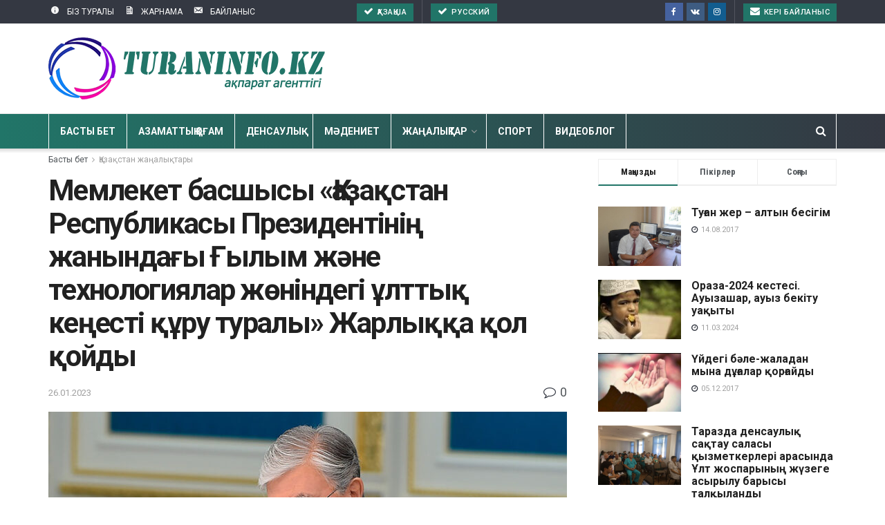

--- FILE ---
content_type: text/html; charset=UTF-8
request_url: https://turaninfo.kz/memleket-basshysy-aza-stan-respublikasy-prezidentini-zhanynda-y-ylym-zh-ne-tehnologiyalar-zh-nindegi-ltty-ke-esti-ru-turaly-zharly-a-ol-ojdy/
body_size: 48738
content:
<!doctype html>
<!--[if lt IE 7]> <html class="no-js lt-ie9 lt-ie8 lt-ie7" lang="ru-RU"> <![endif]-->
<!--[if IE 7]>    <html class="no-js lt-ie9 lt-ie8" lang="ru-RU"> <![endif]-->
<!--[if IE 8]>    <html class="no-js lt-ie9" lang="ru-RU"> <![endif]-->
<!--[if IE 9]>    <html class="no-js lt-ie10" lang="ru-RU"> <![endif]-->
<!--[if gt IE 8]><!--> <html class="no-js" lang="ru-RU"> <!--<![endif]-->
<head>
    <meta http-equiv="Content-Type" content="text/html; charset=UTF-8" />
    <meta name='viewport' content='width=device-width, initial-scale=1, user-scalable=yes' />
	<meta name="google-adsense-account" content="ca-pub-4562508337130890">
    <link rel="profile" href="http://gmpg.org/xfn/11" />
    <link rel="pingback" href="https://turaninfo.kz/xmlrpc.php" />
    <meta property="og:type" content="article">
<meta property="og:title" content="Мемлекет басшысы «Қазақстан Республикасы Президентінің жанындағы Ғы">
<meta property="og:site_name" content="TURANINFO.KZ">
<meta property="og:description" content="">
<meta property="og:url" content="https://turaninfo.kz/memleket-basshysy-aza-stan-respublikasy-prezidentini-zhanynda-y-ylym-zh-ne-tehnologiyalar-zh-nindegi-ltty-ke-esti-ru-turaly-zharly-a-ol-ojdy/">
<meta property="og:locale" content="ru_RU">
<meta property="og:image" content="https://turaninfo.kz/wp-content/uploads/2023/01/president.jpg">
<meta property="og:image:height" content="488">
<meta property="og:image:width" content="800">
<meta property="article:published_time" content="2023-01-26T11:06:42+00:00">
<meta property="article:modified_time" content="2023-01-26T11:06:42+00:00">
<meta property="article:author" content="https://www.facebook.com/profile.php?id=100014743303370">
<meta property="article:section" content="Қазақстан жаңалықтары">
<meta property="article:tag" content="http://turaninfo.kz/">
<meta property="article:tag" content="turaninfo">
<meta property="article:tag" content="turaninfo.kz">
<meta name="twitter:card" content="summary_large_image">
<meta name="twitter:title" content="Мемлекет басшысы «Қазақстан Республикасы Президентінің жанындағы Ғылым және технологиялар жөніндегі ұлттық кеңесті құру туралы» Жарлыққа қол қойды">
<meta name="twitter:description" content="Кеңестің құрылуы ұлттық ғылыми жүйені басқару ісін жетілдіруге және Қазақстан Республикасының ғылым және ғылыми-техникалық қызмет саласындағы мемлекеттік саясатты одан әрі">
<meta name="twitter:url" content="https://turaninfo.kz/memleket-basshysy-aza-stan-respublikasy-prezidentini-zhanynda-y-ylym-zh-ne-tehnologiyalar-zh-nindegi-ltty-ke-esti-ru-turaly-zharly-a-ol-ojdy/">
<meta name="twitter:site" content="http://turaninfo.kz">
<meta name="twitter:image:src" content="https://turaninfo.kz/wp-content/uploads/2023/01/president.jpg">
<meta name="twitter:image:width" content="800">
<meta name="twitter:image:height" content="488">
            <script type="text/javascript"> var jnews_ajax_url = 'https://turaninfo.kz/?ajax-request=jnews'; </script>
            
	<!-- This site is optimized with the Yoast SEO plugin v16.7 - https://yoast.com/wordpress/plugins/seo/ -->
	<title>Мемлекет басшысы «Қазақстан Республикасы Президентінің жанындағы Ғылым және технологиялар жөніндегі ұлттық кеңесті құру туралы» Жарлыққа қол қойды - TURANINFO.KZ</title>
	<meta name="description" content="Кеңестің құрылуы ұлттық ғылыми жүйені басқару ісін жетілдіруге және Қазақстан Республикасының ғылым және ғылыми-техникалық қызмет саласындағы мемлекеттік саясатты одан әрі дамытудың басым бағыттарын айқындау бойынша ұсынымдар әзірлеуге ықпал етеді." />
	<meta name="robots" content="index, follow, max-snippet:-1, max-image-preview:large, max-video-preview:-1" />
	<link rel="canonical" href="https://turaninfo.kz/memleket-basshysy-aza-stan-respublikasy-prezidentini-zhanynda-y-ylym-zh-ne-tehnologiyalar-zh-nindegi-ltty-ke-esti-ru-turaly-zharly-a-ol-ojdy/" />
	<meta property="og:locale" content="ru_RU" />
	<meta property="og:type" content="article" />
	<meta property="og:title" content="Мемлекет басшысы «Қазақстан Республикасы Президентінің жанындағы Ғылым және технологиялар жөніндегі ұлттық кеңесті құру туралы» Жарлыққа қол қойды - TURANINFO.KZ" />
	<meta property="og:description" content="Кеңестің құрылуы ұлттық ғылыми жүйені басқару ісін жетілдіруге және Қазақстан Республикасының ғылым және ғылыми-техникалық қызмет саласындағы мемлекеттік саясатты одан әрі дамытудың басым бағыттарын айқындау бойынша ұсынымдар әзірлеуге ықпал етеді." />
	<meta property="og:url" content="https://turaninfo.kz/memleket-basshysy-aza-stan-respublikasy-prezidentini-zhanynda-y-ylym-zh-ne-tehnologiyalar-zh-nindegi-ltty-ke-esti-ru-turaly-zharly-a-ol-ojdy/" />
	<meta property="og:site_name" content="TURANINFO.KZ" />
	<meta property="article:author" content="https://www.facebook.com/profile.php?id=100014743303370" />
	<meta property="article:published_time" content="2023-01-26T11:06:42+00:00" />
	<meta property="og:image" content="https://turaninfo.kz/wp-content/uploads/2023/01/president.jpg" />
	<meta property="og:image:width" content="800" />
	<meta property="og:image:height" content="488" />
	<meta name="twitter:card" content="summary_large_image" />
	<meta name="twitter:label1" content="Написано автором" />
	<meta name="twitter:data1" content="turan_admin" />
	<meta name="twitter:label2" content="Примерное время для чтения" />
	<meta name="twitter:data2" content="1 минута" />
	<script type="application/ld+json" class="yoast-schema-graph">{"@context":"https://schema.org","@graph":[{"@type":"WebSite","@id":"https://turaninfo.kz/#website","url":"https://turaninfo.kz/","name":"TURANINFO.KZ","description":"\u0430\u049b\u043f\u0430\u0440\u0430\u0442 \u0430\u0433\u0435\u043d\u0442\u0442\u0456\u0433\u0456","potentialAction":[{"@type":"SearchAction","target":{"@type":"EntryPoint","urlTemplate":"https://turaninfo.kz/?s={search_term_string}"},"query-input":"required name=search_term_string"}],"inLanguage":"ru-RU"},{"@type":"ImageObject","@id":"https://turaninfo.kz/memleket-basshysy-aza-stan-respublikasy-prezidentini-zhanynda-y-ylym-zh-ne-tehnologiyalar-zh-nindegi-ltty-ke-esti-ru-turaly-zharly-a-ol-ojdy/#primaryimage","inLanguage":"ru-RU","url":"https://turaninfo.kz/wp-content/uploads/2023/01/president.jpg","contentUrl":"https://turaninfo.kz/wp-content/uploads/2023/01/president.jpg","width":800,"height":488},{"@type":"WebPage","@id":"https://turaninfo.kz/memleket-basshysy-aza-stan-respublikasy-prezidentini-zhanynda-y-ylym-zh-ne-tehnologiyalar-zh-nindegi-ltty-ke-esti-ru-turaly-zharly-a-ol-ojdy/#webpage","url":"https://turaninfo.kz/memleket-basshysy-aza-stan-respublikasy-prezidentini-zhanynda-y-ylym-zh-ne-tehnologiyalar-zh-nindegi-ltty-ke-esti-ru-turaly-zharly-a-ol-ojdy/","name":"\u041c\u0435\u043c\u043b\u0435\u043a\u0435\u0442 \u0431\u0430\u0441\u0448\u044b\u0441\u044b \u00ab\u049a\u0430\u0437\u0430\u049b\u0441\u0442\u0430\u043d \u0420\u0435\u0441\u043f\u0443\u0431\u043b\u0438\u043a\u0430\u0441\u044b \u041f\u0440\u0435\u0437\u0438\u0434\u0435\u043d\u0442\u0456\u043d\u0456\u04a3 \u0436\u0430\u043d\u044b\u043d\u0434\u0430\u0493\u044b \u0492\u044b\u043b\u044b\u043c \u0436\u04d9\u043d\u0435 \u0442\u0435\u0445\u043d\u043e\u043b\u043e\u0433\u0438\u044f\u043b\u0430\u0440 \u0436\u04e9\u043d\u0456\u043d\u0434\u0435\u0433\u0456 \u04b1\u043b\u0442\u0442\u044b\u049b \u043a\u0435\u04a3\u0435\u0441\u0442\u0456 \u049b\u04b1\u0440\u0443 \u0442\u0443\u0440\u0430\u043b\u044b\u00bb \u0416\u0430\u0440\u043b\u044b\u049b\u049b\u0430 \u049b\u043e\u043b \u049b\u043e\u0439\u0434\u044b - TURANINFO.KZ","isPartOf":{"@id":"https://turaninfo.kz/#website"},"primaryImageOfPage":{"@id":"https://turaninfo.kz/memleket-basshysy-aza-stan-respublikasy-prezidentini-zhanynda-y-ylym-zh-ne-tehnologiyalar-zh-nindegi-ltty-ke-esti-ru-turaly-zharly-a-ol-ojdy/#primaryimage"},"datePublished":"2023-01-26T11:06:42+00:00","dateModified":"2023-01-26T11:06:42+00:00","author":{"@id":"https://turaninfo.kz/#/schema/person/75268d065718e2e4b96e1bbde75e0b4f"},"description":"\u041a\u0435\u04a3\u0435\u0441\u0442\u0456\u04a3 \u049b\u04b1\u0440\u044b\u043b\u0443\u044b \u04b1\u043b\u0442\u0442\u044b\u049b \u0493\u044b\u043b\u044b\u043c\u0438 \u0436\u04af\u0439\u0435\u043d\u0456 \u0431\u0430\u0441\u049b\u0430\u0440\u0443 \u0456\u0441\u0456\u043d \u0436\u0435\u0442\u0456\u043b\u0434\u0456\u0440\u0443\u0433\u0435 \u0436\u04d9\u043d\u0435 \u049a\u0430\u0437\u0430\u049b\u0441\u0442\u0430\u043d \u0420\u0435\u0441\u043f\u0443\u0431\u043b\u0438\u043a\u0430\u0441\u044b\u043d\u044b\u04a3 \u0493\u044b\u043b\u044b\u043c \u0436\u04d9\u043d\u0435 \u0493\u044b\u043b\u044b\u043c\u0438-\u0442\u0435\u0445\u043d\u0438\u043a\u0430\u043b\u044b\u049b \u049b\u044b\u0437\u043c\u0435\u0442 \u0441\u0430\u043b\u0430\u0441\u044b\u043d\u0434\u0430\u0493\u044b \u043c\u0435\u043c\u043b\u0435\u043a\u0435\u0442\u0442\u0456\u043a \u0441\u0430\u044f\u0441\u0430\u0442\u0442\u044b \u043e\u0434\u0430\u043d \u04d9\u0440\u0456 \u0434\u0430\u043c\u044b\u0442\u0443\u0434\u044b\u04a3 \u0431\u0430\u0441\u044b\u043c \u0431\u0430\u0493\u044b\u0442\u0442\u0430\u0440\u044b\u043d \u0430\u0439\u049b\u044b\u043d\u0434\u0430\u0443 \u0431\u043e\u0439\u044b\u043d\u0448\u0430 \u04b1\u0441\u044b\u043d\u044b\u043c\u0434\u0430\u0440 \u04d9\u0437\u0456\u0440\u043b\u0435\u0443\u0433\u0435 \u044b\u049b\u043f\u0430\u043b \u0435\u0442\u0435\u0434\u0456.","breadcrumb":{"@id":"https://turaninfo.kz/memleket-basshysy-aza-stan-respublikasy-prezidentini-zhanynda-y-ylym-zh-ne-tehnologiyalar-zh-nindegi-ltty-ke-esti-ru-turaly-zharly-a-ol-ojdy/#breadcrumb"},"inLanguage":"ru-RU","potentialAction":[{"@type":"ReadAction","target":["https://turaninfo.kz/memleket-basshysy-aza-stan-respublikasy-prezidentini-zhanynda-y-ylym-zh-ne-tehnologiyalar-zh-nindegi-ltty-ke-esti-ru-turaly-zharly-a-ol-ojdy/"]}]},{"@type":"BreadcrumbList","@id":"https://turaninfo.kz/memleket-basshysy-aza-stan-respublikasy-prezidentini-zhanynda-y-ylym-zh-ne-tehnologiyalar-zh-nindegi-ltty-ke-esti-ru-turaly-zharly-a-ol-ojdy/#breadcrumb","itemListElement":[{"@type":"ListItem","position":1,"name":"\u0413\u043b\u0430\u0432\u043d\u0430\u044f \u0441\u0442\u0440\u0430\u043d\u0438\u0446\u0430","item":"https://turaninfo.kz/"},{"@type":"ListItem","position":2,"name":"\u041c\u0435\u043c\u043b\u0435\u043a\u0435\u0442 \u0431\u0430\u0441\u0448\u044b\u0441\u044b \u00ab\u049a\u0430\u0437\u0430\u049b\u0441\u0442\u0430\u043d \u0420\u0435\u0441\u043f\u0443\u0431\u043b\u0438\u043a\u0430\u0441\u044b \u041f\u0440\u0435\u0437\u0438\u0434\u0435\u043d\u0442\u0456\u043d\u0456\u04a3 \u0436\u0430\u043d\u044b\u043d\u0434\u0430\u0493\u044b \u0492\u044b\u043b\u044b\u043c \u0436\u04d9\u043d\u0435 \u0442\u0435\u0445\u043d\u043e\u043b\u043e\u0433\u0438\u044f\u043b\u0430\u0440 \u0436\u04e9\u043d\u0456\u043d\u0434\u0435\u0433\u0456 \u04b1\u043b\u0442\u0442\u044b\u049b \u043a\u0435\u04a3\u0435\u0441\u0442\u0456 \u049b\u04b1\u0440\u0443 \u0442\u0443\u0440\u0430\u043b\u044b\u00bb \u0416\u0430\u0440\u043b\u044b\u049b\u049b\u0430 \u049b\u043e\u043b \u049b\u043e\u0439\u0434\u044b"}]},{"@type":"Person","@id":"https://turaninfo.kz/#/schema/person/75268d065718e2e4b96e1bbde75e0b4f","name":"turan_admin","image":{"@type":"ImageObject","@id":"https://turaninfo.kz/#personlogo","inLanguage":"ru-RU","url":"https://secure.gravatar.com/avatar/cf31d007ee9ad4edae2eb9286557b733?s=96&d=mm&r=g","contentUrl":"https://secure.gravatar.com/avatar/cf31d007ee9ad4edae2eb9286557b733?s=96&d=mm&r=g","caption":"turan_admin"},"sameAs":["http://turaninfo.kz","https://www.facebook.com/profile.php?id=100014743303370"],"url":"https://turaninfo.kz/author/turan_admin/"}]}</script>
	<!-- / Yoast SEO plugin. -->


<link rel='dns-prefetch' href='//fonts.googleapis.com' />
<link rel='dns-prefetch' href='//s.w.org' />
<link rel="alternate" type="application/rss+xml" title="TURANINFO.KZ &raquo; Лента" href="https://turaninfo.kz/feed/" />
<link rel="alternate" type="application/rss+xml" title="TURANINFO.KZ &raquo; Лента комментариев" href="https://turaninfo.kz/comments/feed/" />
<link rel="alternate" type="application/rss+xml" title="TURANINFO.KZ &raquo; Лента комментариев к &laquo;Мемлекет басшысы «Қазақстан Республикасы Президентінің жанындағы Ғылым және технологиялар жөніндегі ұлттық кеңесті құру туралы» Жарлыққа қол қойды&raquo;" href="https://turaninfo.kz/memleket-basshysy-aza-stan-respublikasy-prezidentini-zhanynda-y-ylym-zh-ne-tehnologiyalar-zh-nindegi-ltty-ke-esti-ru-turaly-zharly-a-ol-ojdy/feed/" />
		<!-- This site uses the Google Analytics by MonsterInsights plugin v8.15 - Using Analytics tracking - https://www.monsterinsights.com/ -->
							<script src="//www.googletagmanager.com/gtag/js?id=G-SB2XHMEG2G"  data-cfasync="false" data-wpfc-render="false" type="text/javascript" async></script>
			<script data-cfasync="false" data-wpfc-render="false" type="text/javascript">
				var mi_version = '8.15';
				var mi_track_user = true;
				var mi_no_track_reason = '';
				
								var disableStrs = [
										'ga-disable-G-SB2XHMEG2G',
														];

				/* Function to detect opted out users */
				function __gtagTrackerIsOptedOut() {
					for (var index = 0; index < disableStrs.length; index++) {
						if (document.cookie.indexOf(disableStrs[index] + '=true') > -1) {
							return true;
						}
					}

					return false;
				}

				/* Disable tracking if the opt-out cookie exists. */
				if (__gtagTrackerIsOptedOut()) {
					for (var index = 0; index < disableStrs.length; index++) {
						window[disableStrs[index]] = true;
					}
				}

				/* Opt-out function */
				function __gtagTrackerOptout() {
					for (var index = 0; index < disableStrs.length; index++) {
						document.cookie = disableStrs[index] + '=true; expires=Thu, 31 Dec 2099 23:59:59 UTC; path=/';
						window[disableStrs[index]] = true;
					}
				}

				if ('undefined' === typeof gaOptout) {
					function gaOptout() {
						__gtagTrackerOptout();
					}
				}
								window.dataLayer = window.dataLayer || [];

				window.MonsterInsightsDualTracker = {
					helpers: {},
					trackers: {},
				};
				if (mi_track_user) {
					function __gtagDataLayer() {
						dataLayer.push(arguments);
					}

					function __gtagTracker(type, name, parameters) {
						if (!parameters) {
							parameters = {};
						}

						if (parameters.send_to) {
							__gtagDataLayer.apply(null, arguments);
							return;
						}

						if (type === 'event') {
														parameters.send_to = monsterinsights_frontend.v4_id;
							var hookName = name;
							if (typeof parameters['event_category'] !== 'undefined') {
								hookName = parameters['event_category'] + ':' + name;
							}

							if (typeof MonsterInsightsDualTracker.trackers[hookName] !== 'undefined') {
								MonsterInsightsDualTracker.trackers[hookName](parameters);
							} else {
								__gtagDataLayer('event', name, parameters);
							}
							
													} else {
							__gtagDataLayer.apply(null, arguments);
						}
					}

					__gtagTracker('js', new Date());
					__gtagTracker('set', {
						'developer_id.dZGIzZG': true,
											});
										__gtagTracker('config', 'G-SB2XHMEG2G', {"forceSSL":"true","link_attribution":"true"} );
															window.gtag = __gtagTracker;										(function () {
						/* https://developers.google.com/analytics/devguides/collection/analyticsjs/ */
						/* ga and __gaTracker compatibility shim. */
						var noopfn = function () {
							return null;
						};
						var newtracker = function () {
							return new Tracker();
						};
						var Tracker = function () {
							return null;
						};
						var p = Tracker.prototype;
						p.get = noopfn;
						p.set = noopfn;
						p.send = function () {
							var args = Array.prototype.slice.call(arguments);
							args.unshift('send');
							__gaTracker.apply(null, args);
						};
						var __gaTracker = function () {
							var len = arguments.length;
							if (len === 0) {
								return;
							}
							var f = arguments[len - 1];
							if (typeof f !== 'object' || f === null || typeof f.hitCallback !== 'function') {
								if ('send' === arguments[0]) {
									var hitConverted, hitObject = false, action;
									if ('event' === arguments[1]) {
										if ('undefined' !== typeof arguments[3]) {
											hitObject = {
												'eventAction': arguments[3],
												'eventCategory': arguments[2],
												'eventLabel': arguments[4],
												'value': arguments[5] ? arguments[5] : 1,
											}
										}
									}
									if ('pageview' === arguments[1]) {
										if ('undefined' !== typeof arguments[2]) {
											hitObject = {
												'eventAction': 'page_view',
												'page_path': arguments[2],
											}
										}
									}
									if (typeof arguments[2] === 'object') {
										hitObject = arguments[2];
									}
									if (typeof arguments[5] === 'object') {
										Object.assign(hitObject, arguments[5]);
									}
									if ('undefined' !== typeof arguments[1].hitType) {
										hitObject = arguments[1];
										if ('pageview' === hitObject.hitType) {
											hitObject.eventAction = 'page_view';
										}
									}
									if (hitObject) {
										action = 'timing' === arguments[1].hitType ? 'timing_complete' : hitObject.eventAction;
										hitConverted = mapArgs(hitObject);
										__gtagTracker('event', action, hitConverted);
									}
								}
								return;
							}

							function mapArgs(args) {
								var arg, hit = {};
								var gaMap = {
									'eventCategory': 'event_category',
									'eventAction': 'event_action',
									'eventLabel': 'event_label',
									'eventValue': 'event_value',
									'nonInteraction': 'non_interaction',
									'timingCategory': 'event_category',
									'timingVar': 'name',
									'timingValue': 'value',
									'timingLabel': 'event_label',
									'page': 'page_path',
									'location': 'page_location',
									'title': 'page_title',
								};
								for (arg in args) {
																		if (!(!args.hasOwnProperty(arg) || !gaMap.hasOwnProperty(arg))) {
										hit[gaMap[arg]] = args[arg];
									} else {
										hit[arg] = args[arg];
									}
								}
								return hit;
							}

							try {
								f.hitCallback();
							} catch (ex) {
							}
						};
						__gaTracker.create = newtracker;
						__gaTracker.getByName = newtracker;
						__gaTracker.getAll = function () {
							return [];
						};
						__gaTracker.remove = noopfn;
						__gaTracker.loaded = true;
						window['__gaTracker'] = __gaTracker;
					})();
									} else {
										console.log("");
					(function () {
						function __gtagTracker() {
							return null;
						}

						window['__gtagTracker'] = __gtagTracker;
						window['gtag'] = __gtagTracker;
					})();
									}
			</script>
				<!-- / Google Analytics by MonsterInsights -->
				<script type="text/javascript">
			window._wpemojiSettings = {"baseUrl":"https:\/\/s.w.org\/images\/core\/emoji\/12.0.0-1\/72x72\/","ext":".png","svgUrl":"https:\/\/s.w.org\/images\/core\/emoji\/12.0.0-1\/svg\/","svgExt":".svg","source":{"concatemoji":"https:\/\/turaninfo.kz\/wp-includes\/js\/wp-emoji-release.min.js?ver=5.4.18"}};
			/*! This file is auto-generated */
			!function(e,a,t){var n,r,o,i=a.createElement("canvas"),p=i.getContext&&i.getContext("2d");function s(e,t){var a=String.fromCharCode;p.clearRect(0,0,i.width,i.height),p.fillText(a.apply(this,e),0,0);e=i.toDataURL();return p.clearRect(0,0,i.width,i.height),p.fillText(a.apply(this,t),0,0),e===i.toDataURL()}function c(e){var t=a.createElement("script");t.src=e,t.defer=t.type="text/javascript",a.getElementsByTagName("head")[0].appendChild(t)}for(o=Array("flag","emoji"),t.supports={everything:!0,everythingExceptFlag:!0},r=0;r<o.length;r++)t.supports[o[r]]=function(e){if(!p||!p.fillText)return!1;switch(p.textBaseline="top",p.font="600 32px Arial",e){case"flag":return s([127987,65039,8205,9895,65039],[127987,65039,8203,9895,65039])?!1:!s([55356,56826,55356,56819],[55356,56826,8203,55356,56819])&&!s([55356,57332,56128,56423,56128,56418,56128,56421,56128,56430,56128,56423,56128,56447],[55356,57332,8203,56128,56423,8203,56128,56418,8203,56128,56421,8203,56128,56430,8203,56128,56423,8203,56128,56447]);case"emoji":return!s([55357,56424,55356,57342,8205,55358,56605,8205,55357,56424,55356,57340],[55357,56424,55356,57342,8203,55358,56605,8203,55357,56424,55356,57340])}return!1}(o[r]),t.supports.everything=t.supports.everything&&t.supports[o[r]],"flag"!==o[r]&&(t.supports.everythingExceptFlag=t.supports.everythingExceptFlag&&t.supports[o[r]]);t.supports.everythingExceptFlag=t.supports.everythingExceptFlag&&!t.supports.flag,t.DOMReady=!1,t.readyCallback=function(){t.DOMReady=!0},t.supports.everything||(n=function(){t.readyCallback()},a.addEventListener?(a.addEventListener("DOMContentLoaded",n,!1),e.addEventListener("load",n,!1)):(e.attachEvent("onload",n),a.attachEvent("onreadystatechange",function(){"complete"===a.readyState&&t.readyCallback()})),(n=t.source||{}).concatemoji?c(n.concatemoji):n.wpemoji&&n.twemoji&&(c(n.twemoji),c(n.wpemoji)))}(window,document,window._wpemojiSettings);
		</script>
		<style type="text/css">
img.wp-smiley,
img.emoji {
	display: inline !important;
	border: none !important;
	box-shadow: none !important;
	height: 1em !important;
	width: 1em !important;
	margin: 0 .07em !important;
	vertical-align: -0.1em !important;
	background: none !important;
	padding: 0 !important;
}
</style>
	<link rel='stylesheet' id='wp-block-library-css'  href='https://turaninfo.kz/wp-includes/css/dist/block-library/style.min.css?ver=5.4.18' type='text/css' media='all' />
<link rel='stylesheet' id='css-style-css'  href='https://turaninfo.kz/wp-content/plugins/comfortable-reading/css/custom.css?ver=5.4.18' type='text/css' media='all' />
<link rel='stylesheet' id='contact-form-7-css'  href='https://turaninfo.kz/wp-content/plugins/contact-form-7/includes/css/styles.css?ver=5.6.2' type='text/css' media='all' />
<link rel='stylesheet' id='jnews-previewslider-css'  href='https://turaninfo.kz/wp-content/plugins/jnews-gallery/assets/css/previewslider.css' type='text/css' media='all' />
<link rel='stylesheet' id='jnews-previewslider-responsive-css'  href='https://turaninfo.kz/wp-content/plugins/jnews-gallery/assets/css/previewslider-responsive.css' type='text/css' media='all' />
<link rel='stylesheet' id='wpos-slick-style-css'  href='https://turaninfo.kz/wp-content/plugins/wp-logo-showcase-responsive-slider-slider/assets/css/slick.css?ver=3.8.2' type='text/css' media='all' />
<link rel='stylesheet' id='wpls-public-style-css'  href='https://turaninfo.kz/wp-content/plugins/wp-logo-showcase-responsive-slider-slider/assets/css/wpls-public.css?ver=3.8.2' type='text/css' media='all' />
<link rel='stylesheet' id='wp-polls-css'  href='https://turaninfo.kz/wp-content/plugins/wp-polls/polls-css.css?ver=2.77.2' type='text/css' media='all' />
<style id='wp-polls-inline-css' type='text/css'>
.wp-polls .pollbar {
	margin: 1px;
	font-size: 8px;
	line-height: 10px;
	height: 10px;
	background-image: url('https://turaninfo.kz/wp-content/plugins/wp-polls/images/default_gradient/pollbg.gif');
	border: 1px solid #c8c8c8;
}

</style>
<link rel='stylesheet' id='jnews_customizer_font-css'  href='//fonts.googleapis.com/css?family=Roboto%3Aregular%2C500%2C700%2C700%2C500%2Cregular%7CRoboto+Condensed%3A700&#038;subset=cyrillic' type='text/css' media='all' />
<link rel='stylesheet' id='mediaelement-css'  href='https://turaninfo.kz/wp-includes/js/mediaelement/mediaelementplayer-legacy.min.css?ver=4.2.13-9993131' type='text/css' media='all' />
<link rel='stylesheet' id='wp-mediaelement-css'  href='https://turaninfo.kz/wp-includes/js/mediaelement/wp-mediaelement.min.css?ver=5.4.18' type='text/css' media='all' />
<link rel='stylesheet' id='jnews-frontend-css'  href='https://turaninfo.kz/wp-content/themes/turaniseke/assets/dist/frontend.min.css?ver=2018' type='text/css' media='all' />
<link rel='stylesheet' id='jnews-style-css'  href='https://turaninfo.kz/wp-content/themes/turaniseke/style.css?ver=2018' type='text/css' media='all' />
<link rel='stylesheet' id='jnews-dynamic-style-css'  href='https://turaninfo.kz/wp-content/uploads/jnews/jnews-xAaERFeoSD.css?ver=5.4.18' type='text/css' media='all' />
<link rel='stylesheet' id='jnews-weather-style-css'  href='https://turaninfo.kz/wp-content/plugins/jnews-weather/assets/css/plugin.css?ver=2.0.0' type='text/css' media='all' />
<script type='text/javascript' src='https://turaninfo.kz/wp-content/plugins/google-analytics-for-wordpress/assets/js/frontend-gtag.min.js?ver=8.15'></script>
<script data-cfasync="false" data-wpfc-render="false" type="text/javascript" id='monsterinsights-frontend-script-js-extra'>/* <![CDATA[ */
var monsterinsights_frontend = {"js_events_tracking":"true","download_extensions":"doc,pdf,ppt,zip,xls,docx,pptx,xlsx","inbound_paths":"[{\"path\":\"\\\/go\\\/\",\"label\":\"affiliate\"},{\"path\":\"\\\/recommend\\\/\",\"label\":\"affiliate\"}]","home_url":"https:\/\/turaninfo.kz","hash_tracking":"false","ua":"","v4_id":"G-SB2XHMEG2G"};/* ]]> */
</script>
<script type='text/javascript' src='https://turaninfo.kz/wp-includes/js/jquery/jquery.js?ver=1.12.4-wp'></script>
<script type='text/javascript' src='https://turaninfo.kz/wp-includes/js/jquery/jquery-migrate.min.js?ver=1.4.1'></script>
<script type='text/javascript' src='https://turaninfo.kz/wp-content/plugins/jnews-gallery/assets/js/jquery.previewslider.js'></script>
<link rel='https://api.w.org/' href='https://turaninfo.kz/wp-json/' />
<link rel="EditURI" type="application/rsd+xml" title="RSD" href="https://turaninfo.kz/xmlrpc.php?rsd" />
<link rel="wlwmanifest" type="application/wlwmanifest+xml" href="https://turaninfo.kz/wp-includes/wlwmanifest.xml" /> 
<meta name="generator" content="WordPress 5.4.18" />
<link rel='shortlink' href='https://turaninfo.kz/?p=39829' />
<link rel="alternate" type="application/json+oembed" href="https://turaninfo.kz/wp-json/oembed/1.0/embed?url=https%3A%2F%2Fturaninfo.kz%2Fmemleket-basshysy-aza-stan-respublikasy-prezidentini-zhanynda-y-ylym-zh-ne-tehnologiyalar-zh-nindegi-ltty-ke-esti-ru-turaly-zharly-a-ol-ojdy%2F" />
<link rel="alternate" type="text/xml+oembed" href="https://turaninfo.kz/wp-json/oembed/1.0/embed?url=https%3A%2F%2Fturaninfo.kz%2Fmemleket-basshysy-aza-stan-respublikasy-prezidentini-zhanynda-y-ylym-zh-ne-tehnologiyalar-zh-nindegi-ltty-ke-esti-ru-turaly-zharly-a-ol-ojdy%2F&#038;format=xml" />
<meta name="google-site-verification" content="RtvWBIeI0h4BgGvI2YztuoZ6YCYpTfMtzjBBLJtRgYA" /><meta name="generator" content="Powered by WPBakery Page Builder - drag and drop page builder for WordPress."/>
<!--[if lte IE 9]><link rel="stylesheet" type="text/css" href="https://turaninfo.kz/wp-content/plugins/js_composer/assets/css/vc_lte_ie9.min.css" media="screen"><![endif]--><link rel="icon" href="https://turaninfo.kz/wp-content/uploads/2019/02/cropped-turan_Favicon-32x32.png" sizes="32x32" />
<link rel="icon" href="https://turaninfo.kz/wp-content/uploads/2019/02/cropped-turan_Favicon-192x192.png" sizes="192x192" />
<link rel="apple-touch-icon" href="https://turaninfo.kz/wp-content/uploads/2019/02/cropped-turan_Favicon-180x180.png" />
<meta name="msapplication-TileImage" content="https://turaninfo.kz/wp-content/uploads/2019/02/cropped-turan_Favicon-270x270.png" />
<noscript><style type="text/css"> .wpb_animate_when_almost_visible { opacity: 1; }</style></noscript>	<!-- Yandex.Metrika counter -->
<script type="text/javascript" >
   (function(m,e,t,r,i,k,a){m[i]=m[i]||function(){(m[i].a=m[i].a||[]).push(arguments)};
   m[i].l=1*new Date();
   for (var j = 0; j < document.scripts.length; j++) {if (document.scripts[j].src === r) { return; }}
   k=e.createElement(t),a=e.getElementsByTagName(t)[0],k.async=1,k.src=r,a.parentNode.insertBefore(k,a)})
   (window, document, "script", "https://mc.yandex.ru/metrika/tag.js", "ym");

   ym(92097690, "init", {
        clickmap:true,
        trackLinks:true,
        accurateTrackBounce:true,
        webvisor:true
   });
</script>
<noscript><div><img src="https://mc.yandex.ru/watch/92097690" style="position:absolute; left:-9999px;" alt="" /></div></noscript>
<!-- /Yandex.Metrika counter -->
	<script data-ad-client="ca-pub-4562508337130890" async src="https://pagead2.googlesyndication.com/pagead/js/adsbygoogle.js"></script>
	<!-- Google tag (gtag.js) -->
<script async src="https://www.googletagmanager.com/gtag/js?id=G-ETC77RT33Z"></script>
<script>
  window.dataLayer = window.dataLayer || [];
  function gtag(){dataLayer.push(arguments);}
  gtag('js', new Date());

  gtag('config', 'G-ETC77RT33Z');
</script>
	
</head>
<body class="post-template-default single single-post postid-39829 single-format-standard jnews jsc_normal wpb-js-composer js-comp-ver-5.4.7 vc_responsive jeg_single_tpl_1">

    

    <div class="jeg_ad jeg_ad_top jnews_header_top_ads">
        <div class='ads-wrapper '></div>    </div>

    <!-- The Main Wrapper
    ============================================= -->
    <div class="jeg_viewport">

        
        <div class="jeg_header_wrapper">
            <div class="jeg_header_instagram_wrapper">
    </div>

<!-- HEADER -->
<div class="jeg_header normal">
    <div class="jeg_topbar jeg_container dark">
    <div class="container">
        <div class="jeg_nav_row">
            
                <div class="jeg_nav_col jeg_nav_left  jeg_nav_grow">
                    <div class="item_wrap jeg_nav_alignleft">
                        <div class="jeg_nav_item">
	<ul class="jeg_menu jeg_top_menu"><li id="menu-item-4855" class="menu-item menu-item-type-post_type menu-item-object-page menu-item-4855"><a href="https://turaninfo.kz/about-us/"><i style="font-size:1.2em;" class="wpmi__icon wpmi__position-before wpmi__align-middle wpmi__size-1.2 dashicons dashicons-info"></i>БІЗ ТУРАЛЫ</a></li>
<li id="menu-item-5864" class="menu-item menu-item-type-post_type menu-item-object-page menu-item-5864"><a href="https://turaninfo.kz/zharnama/"><i style="font-size:1.2em;" class="wpmi__icon wpmi__position-before wpmi__align-middle wpmi__size-1.2 dashicons dashicons-media-spreadsheet"></i>ЖАРНАМА</a></li>
<li id="menu-item-31756" class="menu-item menu-item-type-custom menu-item-object-custom menu-item-31756"><a href="https://turaninfo.kz/keri-bajlanys/"><i style="font-size:1.2em;" class="wpmi__icon wpmi__position-before wpmi__align-middle wpmi__size-1.2 dashicons dashicons-email-alt"></i>БАЙЛАНЫС</a></li>
</ul></div>                    </div>
                </div>

                
                <div class="jeg_nav_col jeg_nav_center  jeg_nav_grow">
                    <div class="item_wrap jeg_nav_alignleft">
                        <!-- Button -->
<div class="jeg_nav_item jeg_button_3">
            <a href="https://turaninfo.kz/" class="btn default" target="_self">
            <i class="fa fa-check"></i>
            Қазақша        </a>
    </div><!-- Button -->
<div class="jeg_nav_item jeg_button_2">
            <a href="https://turaninfo.kz/rus" class="btn default" target="_self">
            <i class="fa fa-check"></i>
            Русский        </a>
    </div>                    </div>
                </div>

                
                <div class="jeg_nav_col jeg_nav_right  jeg_nav_normal">
                    <div class="item_wrap jeg_nav_alignright">
                        <div class="jeg_nav_item socials_widget jeg_social_icon_block square">
    <a href="https://www.facebook.com/groups/1028649647240350/" target='_blank' class="jeg_facebook"><i class="fa fa-facebook"></i> </a><a href="https://t.me/turaninfokz" target='_blank' class="jeg_vk"><i class="fa fa-vk"></i> </a><a href="https://instagram.com/turaninfo.kz" target='_blank' class="jeg_instagram"><i class="fa fa-instagram"></i> </a></div><!-- Button -->
<div class="jeg_nav_item jeg_button_1">
            <a href="https://turaninfo.kz/keri-bajlanys/" class="btn default" target="_self">
            <i class="fa fa-envelope"></i>
            Кері байланыс        </a>
    </div>                    </div>
                </div>

                        </div>
    </div>
</div><!-- /.jeg_container --><div class="jeg_midbar jeg_container normal">
    <div class="container">
        <div class="jeg_nav_row">
            
                <div class="jeg_nav_col jeg_nav_left jeg_nav_grow">
                    <div class="item_wrap jeg_nav_alignleft">
                        <div class="jeg_nav_item jeg_logo jeg_desktop_logo">
			<div class="site-title">
	    	<a href="https://turaninfo.kz/" style="padding: 0 0 0 0;">
	    	    <img src="https://turaninfo.kz/wp-content/uploads/2022/05/turan_logo_qaz.png"  alt="TURANINFO.KZ">	    	</a>
	    </div>
	</div>                    </div>
                </div>

                
                <div class="jeg_nav_col jeg_nav_center jeg_nav_normal">
                    <div class="item_wrap jeg_nav_aligncenter">
                                            </div>
                </div>

                
                <div class="jeg_nav_col jeg_nav_right jeg_nav_grow">
                    <div class="item_wrap jeg_nav_alignright">
                        <div class="jeg_nav_item jeg_ad jeg_ad_top jnews_header_ads">
    <div class='ads-wrapper '></div></div>                    </div>
                </div>

                        </div>
    </div>
</div><div class="jeg_bottombar jeg_navbar jeg_container jeg_navbar_wrapper jeg_navbar_normal jeg_navbar_shadow jeg_navbar_menuborder jeg_navbar_normal">
    <div class="container">
        <div class="jeg_nav_row">
            
                <div class="jeg_nav_col jeg_nav_left jeg_nav_grow">
                    <div class="item_wrap jeg_nav_alignleft">
                        <div class="jeg_nav_item jeg_mainmenu_wrap"><ul class="jeg_menu jeg_main_menu jeg_menu_style_1"><li id="menu-item-13498" class="menu-item menu-item-type-post_type menu-item-object-page menu-item-home menu-item-13498 bgnav"><a href="https://turaninfo.kz/">Басты бет</a></li>
<li id="menu-item-7418" class="menu-item menu-item-type-taxonomy menu-item-object-category menu-item-7418 bgnav"><a href="https://turaninfo.kz/category/oblys-zha-aly-tary/azamatty-o-am-instituttary/">Азаматтық қоғам</a></li>
<li id="menu-item-24710" class="menu-item menu-item-type-taxonomy menu-item-object-category menu-item-24710 bgnav"><a href="https://turaninfo.kz/category/oblys-zha-aly-tary/densauly/">Денсаулық</a></li>
<li id="menu-item-23768" class="menu-item menu-item-type-taxonomy menu-item-object-category menu-item-23768 bgnav"><a href="https://turaninfo.kz/category/m-deniet/">Мәдениет</a></li>
<li id="menu-item-24712" class="menu-item menu-item-type-taxonomy menu-item-object-category menu-item-has-children menu-item-24712 bgnav"><a href="https://turaninfo.kz/category/zha-aly-tar/">Жаңалықтар</a>
<ul class="sub-menu">
	<li id="menu-item-24711" class="menu-item menu-item-type-taxonomy menu-item-object-category menu-item-24711 bgnav"><a href="https://turaninfo.kz/category/o-am/">Қоғам</a></li>
	<li id="menu-item-4529" class="menu-item menu-item-type-taxonomy menu-item-object-category current-post-ancestor current-menu-parent current-post-parent menu-item-4529 bgnav"><a href="https://turaninfo.kz/category/aza-stan-zha-aly-tary/">Қазақстан жаңалықтары</a></li>
	<li id="menu-item-4530" class="menu-item menu-item-type-taxonomy menu-item-object-category menu-item-4530 bgnav"><a href="https://turaninfo.kz/category/oblys-zha-aly-tary/">Облыс жаңалықтары</a></li>
	<li id="menu-item-23772" class="menu-item menu-item-type-taxonomy menu-item-object-category menu-item-23772 bgnav"><a href="https://turaninfo.kz/category/ir-tynysy/">Өңір тынысы</a></li>
	<li id="menu-item-23766" class="menu-item menu-item-type-taxonomy menu-item-object-category menu-item-23766 bgnav"><a href="https://turaninfo.kz/category/ala-zha-aly-tary/">Қала жаңалықтары</a></li>
	<li id="menu-item-23765" class="menu-item menu-item-type-taxonomy menu-item-object-category menu-item-23765 bgnav"><a href="https://turaninfo.kz/category/audan-zha-aly-tary/">Аудан жаңалықтары</a></li>
	<li id="menu-item-14287" class="menu-item menu-item-type-taxonomy menu-item-object-category menu-item-14287 bgnav"><a href="https://turaninfo.kz/category/basshylar-rejtingisi/">Басшылар рейтингісі</a></li>
	<li id="menu-item-4526" class="menu-item menu-item-type-taxonomy menu-item-object-category menu-item-4526 bgnav"><a href="https://turaninfo.kz/category/analitikaly-zha-aly-tar/">Аналитикалық жаңалықтар</a></li>
	<li id="menu-item-6783" class="menu-item menu-item-type-taxonomy menu-item-object-category menu-item-6783 bgnav"><a href="https://turaninfo.kz/category/abyroj/">Абырой</a></li>
</ul>
</li>
<li id="menu-item-23764" class="menu-item menu-item-type-taxonomy menu-item-object-category menu-item-23764 bgnav"><a href="https://turaninfo.kz/category/oblys-zha-aly-tary/sport/">СПОРТ</a></li>
<li id="menu-item-5433" class="menu-item menu-item-type-taxonomy menu-item-object-category menu-item-5433 bgnav"><a href="https://turaninfo.kz/category/videoblog/">ВИДЕОБЛОГ</a></li>
</ul></div>                    </div>
                </div>

                
                <div class="jeg_nav_col jeg_nav_center jeg_nav_normal">
                    <div class="item_wrap jeg_nav_aligncenter">
                                            </div>
                </div>

                
                <div class="jeg_nav_col jeg_nav_right jeg_nav_normal">
                    <div class="item_wrap jeg_nav_alignright">
                        <!-- Search Icon -->
<div class="jeg_nav_item jeg_search_wrapper search_icon jeg_search_popup_expand">
    <a href="#" class="jeg_search_toggle"><i class="fa fa-search"></i></a>
    <form action="https://turaninfo.kz/" method="get" class="jeg_search_form" target="_top">
    <input name="s" class="jeg_search_input" placeholder="Іздеу..." type="text" value="" autocomplete="off">
    <button type="submit" class="jeg_search_button btn"><i class="fa fa-search"></i></button>
</form>
<!-- jeg_search_hide with_result no_result -->
<div class="jeg_search_result jeg_search_hide with_result">
    <div class="search-result-wrapper">
    </div>
    <div class="search-link search-noresult">
        No Result    </div>
    <div class="search-link search-all-button">
        <i class="fa fa-search"></i> View All Result    </div>
</div></div>                    </div>
                </div>

                        </div>
    </div>
</div></div><!-- /.jeg_header -->        </div>

        <div class="jeg_header_sticky">
            <div class="sticky_blankspace"></div>
<div class="jeg_header normal">
    <div class="jeg_container">
        <div data-mode="scroll" class="jeg_stickybar jeg_navbar jeg_navbar_wrapper jeg_navbar_normal jeg_navbar_dark">
            <div class="container">
    <div class="jeg_nav_row">
        
            <div class="jeg_nav_col jeg_nav_left jeg_nav_grow">
                <div class="item_wrap jeg_nav_alignleft">
                    <div class="jeg_nav_item jeg_mainmenu_wrap"><ul class="jeg_menu jeg_main_menu jeg_menu_style_1"><li class="menu-item menu-item-type-post_type menu-item-object-page menu-item-home menu-item-13498 bgnav"><a href="https://turaninfo.kz/">Басты бет</a></li>
<li class="menu-item menu-item-type-taxonomy menu-item-object-category menu-item-7418 bgnav"><a href="https://turaninfo.kz/category/oblys-zha-aly-tary/azamatty-o-am-instituttary/">Азаматтық қоғам</a></li>
<li class="menu-item menu-item-type-taxonomy menu-item-object-category menu-item-24710 bgnav"><a href="https://turaninfo.kz/category/oblys-zha-aly-tary/densauly/">Денсаулық</a></li>
<li class="menu-item menu-item-type-taxonomy menu-item-object-category menu-item-23768 bgnav"><a href="https://turaninfo.kz/category/m-deniet/">Мәдениет</a></li>
<li class="menu-item menu-item-type-taxonomy menu-item-object-category menu-item-has-children menu-item-24712 bgnav"><a href="https://turaninfo.kz/category/zha-aly-tar/">Жаңалықтар</a>
<ul class="sub-menu">
	<li class="menu-item menu-item-type-taxonomy menu-item-object-category menu-item-24711 bgnav"><a href="https://turaninfo.kz/category/o-am/">Қоғам</a></li>
	<li class="menu-item menu-item-type-taxonomy menu-item-object-category current-post-ancestor current-menu-parent current-post-parent menu-item-4529 bgnav"><a href="https://turaninfo.kz/category/aza-stan-zha-aly-tary/">Қазақстан жаңалықтары</a></li>
	<li class="menu-item menu-item-type-taxonomy menu-item-object-category menu-item-4530 bgnav"><a href="https://turaninfo.kz/category/oblys-zha-aly-tary/">Облыс жаңалықтары</a></li>
	<li class="menu-item menu-item-type-taxonomy menu-item-object-category menu-item-23772 bgnav"><a href="https://turaninfo.kz/category/ir-tynysy/">Өңір тынысы</a></li>
	<li class="menu-item menu-item-type-taxonomy menu-item-object-category menu-item-23766 bgnav"><a href="https://turaninfo.kz/category/ala-zha-aly-tary/">Қала жаңалықтары</a></li>
	<li class="menu-item menu-item-type-taxonomy menu-item-object-category menu-item-23765 bgnav"><a href="https://turaninfo.kz/category/audan-zha-aly-tary/">Аудан жаңалықтары</a></li>
	<li class="menu-item menu-item-type-taxonomy menu-item-object-category menu-item-14287 bgnav"><a href="https://turaninfo.kz/category/basshylar-rejtingisi/">Басшылар рейтингісі</a></li>
	<li class="menu-item menu-item-type-taxonomy menu-item-object-category menu-item-4526 bgnav"><a href="https://turaninfo.kz/category/analitikaly-zha-aly-tar/">Аналитикалық жаңалықтар</a></li>
	<li class="menu-item menu-item-type-taxonomy menu-item-object-category menu-item-6783 bgnav"><a href="https://turaninfo.kz/category/abyroj/">Абырой</a></li>
</ul>
</li>
<li class="menu-item menu-item-type-taxonomy menu-item-object-category menu-item-23764 bgnav"><a href="https://turaninfo.kz/category/oblys-zha-aly-tary/sport/">СПОРТ</a></li>
<li class="menu-item menu-item-type-taxonomy menu-item-object-category menu-item-5433 bgnav"><a href="https://turaninfo.kz/category/videoblog/">ВИДЕОБЛОГ</a></li>
</ul></div>                </div>
            </div>

            
            <div class="jeg_nav_col jeg_nav_center jeg_nav_normal">
                <div class="item_wrap jeg_nav_aligncenter">
                                    </div>
            </div>

            
            <div class="jeg_nav_col jeg_nav_right jeg_nav_normal">
                <div class="item_wrap jeg_nav_alignright">
                    <!-- Search Icon -->
<div class="jeg_nav_item jeg_search_wrapper search_icon jeg_search_popup_expand">
    <a href="#" class="jeg_search_toggle"><i class="fa fa-search"></i></a>
    <form action="https://turaninfo.kz/" method="get" class="jeg_search_form" target="_top">
    <input name="s" class="jeg_search_input" placeholder="Іздеу..." type="text" value="" autocomplete="off">
    <button type="submit" class="jeg_search_button btn"><i class="fa fa-search"></i></button>
</form>
<!-- jeg_search_hide with_result no_result -->
<div class="jeg_search_result jeg_search_hide with_result">
    <div class="search-result-wrapper">
    </div>
    <div class="search-link search-noresult">
        No Result    </div>
    <div class="search-link search-all-button">
        <i class="fa fa-search"></i> View All Result    </div>
</div></div>                </div>
            </div>

                </div>
</div>        </div>
    </div>
</div>
        </div>

        <div class="jeg_navbar_mobile_wrapper">
            <div class="jeg_navbar_mobile" data-mode="scroll">
    <div class="jeg_mobile_bottombar jeg_mobile_midbar jeg_container normal">
    <div class="container">
        <div class="jeg_nav_row">
            
                <div class="jeg_nav_col jeg_nav_left jeg_nav_normal">
                    <div class="item_wrap jeg_nav_alignleft">
                        <div class="jeg_nav_item">
    <a href="#" class="toggle_btn jeg_mobile_toggle"><i class="fa fa-bars"></i></a>
</div>                    </div>
                </div>

                
                <div class="jeg_nav_col jeg_nav_center jeg_nav_grow">
                    <div class="item_wrap jeg_nav_aligncenter">
                        <div class="jeg_nav_item jeg_mobile_logo">
			<div class="site-title">
	    	<a href="https://turaninfo.kz/">
		        <img src="https://turaninfo.kz/wp-content/uploads/2022/05/turan_logo_qaz.png" srcset="https://turaninfo.kz/wp-content/uploads/2022/05/turan_logo_qaz.png 1x, https://turaninfo.kz/wp-content/uploads/2022/05/turan_logo_qaz.png 2x" alt="TURANINFO.KZ">		    </a>
	    </div>
	</div>                    </div>
                </div>

                
                <div class="jeg_nav_col jeg_nav_right jeg_nav_normal">
                    <div class="item_wrap jeg_nav_alignright">
                        <div class="jeg_nav_item jeg_search_wrapper jeg_search_popup_expand">
    <a href="#" class="jeg_search_toggle"><i class="fa fa-search"></i></a>
	<form action="https://turaninfo.kz/" method="get" class="jeg_search_form" target="_top">
    <input name="s" class="jeg_search_input" placeholder="Іздеу..." type="text" value="" autocomplete="off">
    <button type="submit" class="jeg_search_button btn"><i class="fa fa-search"></i></button>
</form>
<!-- jeg_search_hide with_result no_result -->
<div class="jeg_search_result jeg_search_hide with_result">
    <div class="search-result-wrapper">
    </div>
    <div class="search-link search-noresult">
        No Result    </div>
    <div class="search-link search-all-button">
        <i class="fa fa-search"></i> View All Result    </div>
</div></div>                    </div>
                </div>

                        </div>
    </div>
</div></div>
<div class="sticky_blankspace" style="height: 60px;"></div>        </div>    <div class="post-wrapper">

        <div class="post-wrap post-autoload "  data-url="https://turaninfo.kz/memleket-basshysy-aza-stan-respublikasy-prezidentini-zhanynda-y-ylym-zh-ne-tehnologiyalar-zh-nindegi-ltty-ke-esti-ru-turaly-zharly-a-ol-ojdy/" data-title="Мемлекет басшысы «Қазақстан Республикасы Президентінің жанындағы Ғылым және технологиялар жөніндегі ұлттық кеңесті құру туралы» Жарлыққа қол қойды" data-id="39829"  data-prev="https://turaninfo.kz/prezident-euraziyaly-damu-bankini-bas-arma-t-ra-asy-nikolaj-podguzovty-abyldady/" >

            
            <div class="jeg_main ">
                <div class="jeg_container">
                    <div class="jeg_content jeg_singlepage">

    <div class="container">

        <div class="jeg_ad jeg_article jnews_article_top_ads">
            <div class='ads-wrapper '></div>        </div>

        <div class="row">
            <div class="jeg_main_content col-md-8">

                
                                        <div class="jeg_breadcrumbs jeg_breadcrumb_container">
                        <div id="breadcrumbs"><span class="">
                <a href="https://turaninfo.kz">Басты бет</a>
            </span><i class="fa fa-angle-right"></i><span class="breadcrumb_last_link">
                <a href="https://turaninfo.kz/category/aza-stan-zha-aly-tary/">Қазақстан жаңалықтары</a>
            </span></div>                    </div>
                    
                    <div class="entry-header">
                        <h1 class="jeg_post_title">Мемлекет басшысы «Қазақстан Республикасы Президентінің жанындағы Ғылым және технологиялар жөніндегі ұлттық кеңесті құру туралы» Жарлыққа қол қойды</h1>

                        
                        <div class="jeg_meta_container"><div class="jeg_post_meta jeg_post_meta_1">

    <div class="meta_left">
                
                    <div class="jeg_meta_date">
                <a href="https://turaninfo.kz/memleket-basshysy-aza-stan-respublikasy-prezidentini-zhanynda-y-ylym-zh-ne-tehnologiyalar-zh-nindegi-ltty-ke-esti-ru-turaly-zharly-a-ol-ojdy/">26.01.2023</a>
            </div>
                
            </div>

    <div class="meta_right">
                            <div class="jeg_meta_comment"><a href="https://turaninfo.kz/memleket-basshysy-aza-stan-respublikasy-prezidentini-zhanynda-y-ylym-zh-ne-tehnologiyalar-zh-nindegi-ltty-ke-esti-ru-turaly-zharly-a-ol-ojdy/#respond"><i class="fa fa-comment-o"></i> 0</a></div>
            </div>
</div></div>
                    </div>

                    <div class="jeg_featured featured_image"><a href="https://turaninfo.kz/wp-content/uploads/2023/01/president.jpg"><div class="thumbnail-container animate-lazy" style="padding-bottom:61%"><img width="800" height="488" src="https://turaninfo.kz/wp-content/themes/turaniseke/assets/img/jeg-empty.png" class="attachment-jnews-1140x570 size-jnews-1140x570 lazyload wp-post-image" alt="Мемлекет басшысына Қазақстандағы кәсіпкерлік белсенділіктің жай-күйі туралы Ұлттық баяндама ұсынылды" data-src="https://turaninfo.kz/wp-content/uploads/2023/01/president.jpg" data-sizes="auto" data-srcset="https://turaninfo.kz/wp-content/uploads/2023/01/president.jpg 800w, https://turaninfo.kz/wp-content/uploads/2023/01/president-300x183.jpg 300w, https://turaninfo.kz/wp-content/uploads/2023/01/president-768x468.jpg 768w, https://turaninfo.kz/wp-content/uploads/2023/01/president-750x458.jpg 750w" data-expand="700" /></div></a></div>
                    <div class="jeg_share_top_container"><div class="jeg_share_button clearfix">
                <div class="jeg_share_stats">
                    
                    <div class="jeg_views_count">
                    <div class="counts">121</div>
                    <span class="sharetext">ҚАРАЛЫМ</span>
                </div>
                </div>
                <div class="jeg_sharelist">
                    <a href="http://www.facebook.com/sharer.php?u=https%3A%2F%2Fturaninfo.kz%2Fmemleket-basshysy-aza-stan-respublikasy-prezidentini-zhanynda-y-ylym-zh-ne-tehnologiyalar-zh-nindegi-ltty-ke-esti-ru-turaly-zharly-a-ol-ojdy%2F"  class="jeg_btn-facebook expanded"><i class="fa fa-facebook-official"></i><span> Facebook</span></a><a href="https://twitter.com/intent/tweet?text=%D0%9C%D0%B5%D0%BC%D0%BB%D0%B5%D0%BA%D0%B5%D1%82+%D0%B1%D0%B0%D1%81%D1%88%D1%8B%D1%81%D1%8B+%C2%AB%D2%9A%D0%B0%D0%B7%D0%B0%D2%9B%D1%81%D1%82%D0%B0%D0%BD+%D0%A0%D0%B5%D1%81%D0%BF%D1%83%D0%B1%D0%BB%D0%B8%D0%BA%D0%B0%D1%81%D1%8B+%D0%9F%D1%80%D0%B5%D0%B7%D0%B8%D0%B4%D0%B5%D0%BD%D1%82%D1%96%D0%BD%D1%96%D2%A3+%D0%B6%D0%B0%D0%BD%D1%8B%D0%BD%D0%B4%D0%B0%D2%93%D1%8B+%D2%92%D1%8B%D0%BB%D1%8B%D0%BC+%D0%B6%D3%99%D0%BD%D0%B5+%D1%82%D0%B5%D1%85%D0%BD%D0%BE%D0%BB%D0%BE%D0%B3%D0%B8%D1%8F%D0%BB%D0%B0%D1%80+%D0%B6%D3%A9%D0%BD%D1%96%D0%BD%D0%B4%D0%B5%D0%B3%D1%96+%D2%B1%D0%BB%D1%82%D1%82%D1%8B%D2%9B+%D0%BA%D0%B5%D2%A3%D0%B5%D1%81%D1%82%D1%96+%D2%9B%D2%B1%D1%80%D1%83+%D1%82%D1%83%D1%80%D0%B0%D0%BB%D1%8B%C2%BB+%D0%96%D0%B0%D1%80%D0%BB%D1%8B%D2%9B%D2%9B%D0%B0+%D2%9B%D0%BE%D0%BB+%D2%9B%D0%BE%D0%B9%D0%B4%D1%8B&url=https%3A%2F%2Fturaninfo.kz%2Fmemleket-basshysy-aza-stan-respublikasy-prezidentini-zhanynda-y-ylym-zh-ne-tehnologiyalar-zh-nindegi-ltty-ke-esti-ru-turaly-zharly-a-ol-ojdy%2F"  class="jeg_btn-twitter expanded"><i class="fa fa-twitter"></i><span>Twitter</span></a><a href="https://plus.google.com/share?url=https%3A%2F%2Fturaninfo.kz%2Fmemleket-basshysy-aza-stan-respublikasy-prezidentini-zhanynda-y-ylym-zh-ne-tehnologiyalar-zh-nindegi-ltty-ke-esti-ru-turaly-zharly-a-ol-ojdy%2F"  class="jeg_btn-google-plus "><i class="fa fa-google-plus"></i></a><a href="http://vk.com/share.php?url=https%3A%2F%2Fturaninfo.kz%2Fmemleket-basshysy-aza-stan-respublikasy-prezidentini-zhanynda-y-ylym-zh-ne-tehnologiyalar-zh-nindegi-ltty-ke-esti-ru-turaly-zharly-a-ol-ojdy%2F"  class="jeg_btn-vk "><i class="fa fa-vk"></i></a><a href="whatsapp://send?text=https%3A%2F%2Fturaninfo.kz%2Fmemleket-basshysy-aza-stan-respublikasy-prezidentini-zhanynda-y-ylym-zh-ne-tehnologiyalar-zh-nindegi-ltty-ke-esti-ru-turaly-zharly-a-ol-ojdy%2F"  data-action="share/whatsapp/share"  class="jeg_btn-whatsapp "><i class="fa fa-whatsapp"></i></a><a href="mailto:?subject=%D0%9C%D0%B5%D0%BC%D0%BB%D0%B5%D0%BA%D0%B5%D1%82+%D0%B1%D0%B0%D1%81%D1%88%D1%8B%D1%81%D1%8B+%C2%AB%D2%9A%D0%B0%D0%B7%D0%B0%D2%9B%D1%81%D1%82%D0%B0%D0%BD+%D0%A0%D0%B5%D1%81%D0%BF%D1%83%D0%B1%D0%BB%D0%B8%D0%BA%D0%B0%D1%81%D1%8B+%D0%9F%D1%80%D0%B5%D0%B7%D0%B8%D0%B4%D0%B5%D0%BD%D1%82%D1%96%D0%BD%D1%96%D2%A3+%D0%B6%D0%B0%D0%BD%D1%8B%D0%BD%D0%B4%D0%B0%D2%93%D1%8B+%D2%92%D1%8B%D0%BB%D1%8B%D0%BC+%D0%B6%D3%99%D0%BD%D0%B5+%D1%82%D0%B5%D1%85%D0%BD%D0%BE%D0%BB%D0%BE%D0%B3%D0%B8%D1%8F%D0%BB%D0%B0%D1%80+%D0%B6%D3%A9%D0%BD%D1%96%D0%BD%D0%B4%D0%B5%D0%B3%D1%96+%D2%B1%D0%BB%D1%82%D1%82%D1%8B%D2%9B+%D0%BA%D0%B5%D2%A3%D0%B5%D1%81%D1%82%D1%96+%D2%9B%D2%B1%D1%80%D1%83+%D1%82%D1%83%D1%80%D0%B0%D0%BB%D1%8B%C2%BB+%D0%96%D0%B0%D1%80%D0%BB%D1%8B%D2%9B%D2%9B%D0%B0+%D2%9B%D0%BE%D0%BB+%D2%9B%D0%BE%D0%B9%D0%B4%D1%8B&amp;body=https%3A%2F%2Fturaninfo.kz%2Fmemleket-basshysy-aza-stan-respublikasy-prezidentini-zhanynda-y-ylym-zh-ne-tehnologiyalar-zh-nindegi-ltty-ke-esti-ru-turaly-zharly-a-ol-ojdy%2F"  class="jeg_btn-email "><i class="fa fa-envelope"></i></a>
                    <div class="share-secondary">
                    <a href="https://www.linkedin.com/shareArticle?url=https%3A%2F%2Fturaninfo.kz%2Fmemleket-basshysy-aza-stan-respublikasy-prezidentini-zhanynda-y-ylym-zh-ne-tehnologiyalar-zh-nindegi-ltty-ke-esti-ru-turaly-zharly-a-ol-ojdy%2F&title=%D0%9C%D0%B5%D0%BC%D0%BB%D0%B5%D0%BA%D0%B5%D1%82+%D0%B1%D0%B0%D1%81%D1%88%D1%8B%D1%81%D1%8B+%C2%AB%D2%9A%D0%B0%D0%B7%D0%B0%D2%9B%D1%81%D1%82%D0%B0%D0%BD+%D0%A0%D0%B5%D1%81%D0%BF%D1%83%D0%B1%D0%BB%D0%B8%D0%BA%D0%B0%D1%81%D1%8B+%D0%9F%D1%80%D0%B5%D0%B7%D0%B8%D0%B4%D0%B5%D0%BD%D1%82%D1%96%D0%BD%D1%96%D2%A3+%D0%B6%D0%B0%D0%BD%D1%8B%D0%BD%D0%B4%D0%B0%D2%93%D1%8B+%D2%92%D1%8B%D0%BB%D1%8B%D0%BC+%D0%B6%D3%99%D0%BD%D0%B5+%D1%82%D0%B5%D1%85%D0%BD%D0%BE%D0%BB%D0%BE%D0%B3%D0%B8%D1%8F%D0%BB%D0%B0%D1%80+%D0%B6%D3%A9%D0%BD%D1%96%D0%BD%D0%B4%D0%B5%D0%B3%D1%96+%D2%B1%D0%BB%D1%82%D1%82%D1%8B%D2%9B+%D0%BA%D0%B5%D2%A3%D0%B5%D1%81%D1%82%D1%96+%D2%9B%D2%B1%D1%80%D1%83+%D1%82%D1%83%D1%80%D0%B0%D0%BB%D1%8B%C2%BB+%D0%96%D0%B0%D1%80%D0%BB%D1%8B%D2%9B%D2%9B%D0%B0+%D2%9B%D0%BE%D0%BB+%D2%9B%D0%BE%D0%B9%D0%B4%D1%8B"  class="jeg_btn-linkedin "><i class="fa fa-linkedin"></i></a><a href="https://www.pinterest.com/pin/create/bookmarklet/?pinFave=1&url=https%3A%2F%2Fturaninfo.kz%2Fmemleket-basshysy-aza-stan-respublikasy-prezidentini-zhanynda-y-ylym-zh-ne-tehnologiyalar-zh-nindegi-ltty-ke-esti-ru-turaly-zharly-a-ol-ojdy%2F&media=https://turaninfo.kz/wp-content/uploads/2023/01/president.jpg&description=%D0%9C%D0%B5%D0%BC%D0%BB%D0%B5%D0%BA%D0%B5%D1%82+%D0%B1%D0%B0%D1%81%D1%88%D1%8B%D1%81%D1%8B+%C2%AB%D2%9A%D0%B0%D0%B7%D0%B0%D2%9B%D1%81%D1%82%D0%B0%D0%BD+%D0%A0%D0%B5%D1%81%D0%BF%D1%83%D0%B1%D0%BB%D0%B8%D0%BA%D0%B0%D1%81%D1%8B+%D0%9F%D1%80%D0%B5%D0%B7%D0%B8%D0%B4%D0%B5%D0%BD%D1%82%D1%96%D0%BD%D1%96%D2%A3+%D0%B6%D0%B0%D0%BD%D1%8B%D0%BD%D0%B4%D0%B0%D2%93%D1%8B+%D2%92%D1%8B%D0%BB%D1%8B%D0%BC+%D0%B6%D3%99%D0%BD%D0%B5+%D1%82%D0%B5%D1%85%D0%BD%D0%BE%D0%BB%D0%BE%D0%B3%D0%B8%D1%8F%D0%BB%D0%B0%D1%80+%D0%B6%D3%A9%D0%BD%D1%96%D0%BD%D0%B4%D0%B5%D0%B3%D1%96+%D2%B1%D0%BB%D1%82%D1%82%D1%8B%D2%9B+%D0%BA%D0%B5%D2%A3%D0%B5%D1%81%D1%82%D1%96+%D2%9B%D2%B1%D1%80%D1%83+%D1%82%D1%83%D1%80%D0%B0%D0%BB%D1%8B%C2%BB+%D0%96%D0%B0%D1%80%D0%BB%D1%8B%D2%9B%D2%9B%D0%B0+%D2%9B%D0%BE%D0%BB+%D2%9B%D0%BE%D0%B9%D0%B4%D1%8B"  class="jeg_btn-pinterest "><i class="fa fa-pinterest"></i></a>
                </div>
                <a href="#" class="jeg_btn-toggle"><i class="fa fa-share"></i></a>
                </div>
            </div></div>
                    <div class="jeg_ad jeg_article jnews_content_top_ads"><div class='ads-wrapper '></div></div>
                    <div class="entry-content no-share">
                        <div class="jeg_share_button share-float jeg_sticky_share clearfix share-monocrhome">
                            <div class="jeg_share_float_container"></div>                        </div>

                        <div class="content-inner ">
                            <p>Кеңестің құрылуы ұлттық ғылыми жүйені басқару ісін жетілдіруге және Қазақстан Республикасының ғылым және ғылыми-техникалық қызмет саласындағы мемлекеттік саясатты одан әрі дамытудың басым бағыттарын айқындау бойынша ұсынымдар әзірлеуге ықпал етеді.<div class="jeg_ad jeg_ad_article jnews_content_inline_ads"><div class='ads-wrapper align-right'></div></div>
<p>Қазақстан Республикасы Президентінің жанындағы Ғылым және технологиялар жөніндегі ұлттық кеңестің құрамы мен ережесі осы Жарлықпен бекітілді. Кеңес құрамына халықаралық деңгейде танылған, ғылыми-зерттеу белсенділігі жоғары, ғылымның басым бағыттарында еңбек ететін академиктер мен ғалымдар енді.</p>
<p>Сондай-ақ кеңес құрамына Беркли космологиялық физика орталығының физика және астрофизика профессоры, Нобель сыйлығының лауреаты Джордж Фицджеральд Смут III (АҚШ), сондай-ақ әлемнің жетекші ғылыми орталықтарында ғылыми-зерттеу жұмыстарымен айналысатын бірқатар отандасымыз кірді.<div class="jeg_ad jeg_ad_article jnews_content_inline_2_ads"><div class='ads-wrapper align-center'></div></div><div class="jeg_ad jeg_ad_article jnews_content_inline_3_ads"><div class='ads-wrapper align-center'></div></div>
<p>Сонымен қатар ғылыми, ғылыми-технологиялық және инновациялық саясатты жүзеге асыруға жауапты Үкімет мүшелері кеңес құрамына енді.</p>
<p>Отандық және шетелдік жетекші ғалымдардың Ұлттық кеңеске мүше болуы Қазақстан ғылымын дамытуда перспективті және стратегиялық маңызды шешімдер қабылдауға оң септігін тигізеді.</p>
<p>Дереккөз: t.me/aqorda_resmi</p>
                            
                                                        <div class="jeg_post_tags"><span>Тегтер:</span> <a href="https://turaninfo.kz/tag/http-turaninfo-kz/" rel="tag">http://turaninfo.kz/</a><a href="https://turaninfo.kz/tag/turaninfo/" rel="tag">turaninfo</a><a href="https://turaninfo.kz/tag/turaninfo-kz/" rel="tag">turaninfo.kz</a></div>
                                                        
                            <div class="jeg_share_bottom_container"></div>
                                                    </div>
                    </div>

                    <div class="jeg_ad jeg_article jnews_content_bottom_ads"><div class='ads-wrapper '></div></div><div class="jnews_prev_next_container"></div><div class="jnews_author_box_container"></div><div class="jnews_related_post_container"></div><div class='jnews-autoload-splitter'  data-url="https://turaninfo.kz/memleket-basshysy-aza-stan-respublikasy-prezidentini-zhanynda-y-ylym-zh-ne-tehnologiyalar-zh-nindegi-ltty-ke-esti-ru-turaly-zharly-a-ol-ojdy/" data-title="Мемлекет басшысы «Қазақстан Республикасы Президентінің жанындағы Ғылым және технологиялар жөніндегі ұлттық кеңесті құру туралы» Жарлыққа қол қойды" data-id="39829"  data-prev="https://turaninfo.kz/prezident-euraziyaly-damu-bankini-bas-arma-t-ra-asy-nikolaj-podguzovty-abyldady/" ></div><div class="jnews_popup_post_container"></div><div class="jnews_comment_container"></div>
                
            </div>
            
<div class="jeg_sidebar  jeg_sticky_sidebar col-md-4">
    <div class="widget widget_jnews_tab_post" id="jnews_tab_post-1"><div class="jeg_tabpost_widget"><ul class="jeg_tabpost_nav">
                <li data-tab-content="jeg_tabpost_1" class="active">Маңызды</li>
                <li data-tab-content="jeg_tabpost_2">Пікірлер</li>
                <li data-tab-content="jeg_tabpost_3">Соңғы</li>
            </ul><div class="jeg_tabpost_content"><div class="jeg_tabpost_item active" id="jeg_tabpost_1"><div class="jegwidgetpopular"><div class="jeg_post jeg_pl_sm post-7201 post type-post status-publish format-image has-post-thumbnail hentry category-oblys-zha-aly-tary post_format-post-format-image">
                    <div class="jeg_thumb">
                        
                        <a href="https://turaninfo.kz/tu-an-zher-altyn-besigim/"><div class="thumbnail-container animate-lazy  size-715 "><img width="117" height="86" src="https://turaninfo.kz/wp-content/themes/turaniseke/assets/img/jeg-empty.png" class="attachment-jnews-120x86 size-jnews-120x86 lazyload wp-post-image" alt="Туған жер – алтын бесігім" data-src="https://turaninfo.kz/wp-content/uploads/2017/08/DSC_9740-e1502704377905.jpg" data-sizes="auto" data-srcset="" data-expand="700" /></div></a>
                    </div>
                    <div class="jeg_postblock_content">
                        <h3 class="jeg_post_title"><a property="url" href="https://turaninfo.kz/tu-an-zher-altyn-besigim/">Туған жер – алтын бесігім</a></h3>
                        <div class="jeg_post_meta">
                    <div class="jeg_meta_date"><i class="fa fa-clock-o"></i> 14.08.2017</div>
                </div>
                    </div>
                </div><div class="jeg_post jeg_pl_sm post-45821 post type-post status-publish format-standard has-post-thumbnail hentry category-aza-stan-zha-aly-tary tag-oraza tag-oraza-2024 tag-ramazan-2024">
                    <div class="jeg_thumb">
                        
                        <a href="https://turaninfo.kz/oraza-2024-kestesi-auyzashar-auyz-bekitu-ua-yty/"><div class="thumbnail-container animate-lazy  size-715 "><img width="120" height="86" src="https://turaninfo.kz/wp-content/themes/turaniseke/assets/img/jeg-empty.png" class="attachment-jnews-120x86 size-jnews-120x86 lazyload wp-post-image" alt="Ораза-2024 кестесі. Ауызашар, ауыз бекіту уақыты" data-src="https://turaninfo.kz/wp-content/uploads/2024/03/kid-635811_1280-120x86.jpg" data-sizes="auto" data-srcset="https://turaninfo.kz/wp-content/uploads/2024/03/kid-635811_1280-120x86.jpg 120w, https://turaninfo.kz/wp-content/uploads/2024/03/kid-635811_1280-350x250.jpg 350w, https://turaninfo.kz/wp-content/uploads/2024/03/kid-635811_1280-750x536.jpg 750w, https://turaninfo.kz/wp-content/uploads/2024/03/kid-635811_1280-1140x815.jpg 1140w" data-expand="700" /></div></a>
                    </div>
                    <div class="jeg_postblock_content">
                        <h3 class="jeg_post_title"><a property="url" href="https://turaninfo.kz/oraza-2024-kestesi-auyzashar-auyz-bekitu-ua-yty/">Ораза-2024 кестесі. Ауызашар, ауыз бекіту уақыты</a></h3>
                        <div class="jeg_post_meta">
                    <div class="jeg_meta_date"><i class="fa fa-clock-o"></i> 11.03.2024</div>
                </div>
                    </div>
                </div><div class="jeg_post jeg_pl_sm post-8275 post type-post status-publish format-image has-post-thumbnail hentry category-azamatty-o-am-instituttary post_format-post-format-image">
                    <div class="jeg_thumb">
                        
                        <a href="https://turaninfo.kz/jdegi-b-le-zhaladan-myna-d-alar-or/"><div class="thumbnail-container animate-lazy  size-715 "><img width="120" height="76" src="https://turaninfo.kz/wp-content/themes/turaniseke/assets/img/jeg-empty.png" class="attachment-jnews-120x86 size-jnews-120x86 lazyload wp-post-image" alt="Үйдегі бәле-жаладан мына дұғалар қорғайды" data-src="https://turaninfo.kz/wp-content/uploads/2017/12/дұға.jpg" data-sizes="auto" data-srcset="https://turaninfo.kz/wp-content/uploads/2017/12/дұға.jpg 604w, https://turaninfo.kz/wp-content/uploads/2017/12/дұға-300x190.jpg 300w, https://turaninfo.kz/wp-content/uploads/2017/12/дұға-600x383.jpg 600w" data-expand="700" /></div></a>
                    </div>
                    <div class="jeg_postblock_content">
                        <h3 class="jeg_post_title"><a property="url" href="https://turaninfo.kz/jdegi-b-le-zhaladan-myna-d-alar-or/">Үйдегі бәле-жаладан мына дұғалар қорғайды</a></h3>
                        <div class="jeg_post_meta">
                    <div class="jeg_meta_date"><i class="fa fa-clock-o"></i> 05.12.2017</div>
                </div>
                    </div>
                </div><div class="jeg_post jeg_pl_sm post-7204 post type-post status-publish format-image has-post-thumbnail hentry category-oblys-zha-aly-tary post_format-post-format-image">
                    <div class="jeg_thumb">
                        
                        <a href="https://turaninfo.kz/tarazda-densauly-sa-tau-salasy-yzm/"><div class="thumbnail-container animate-lazy  size-715 "><img width="115" height="86" src="https://turaninfo.kz/wp-content/themes/turaniseke/assets/img/jeg-empty.png" class="attachment-jnews-120x86 size-jnews-120x86 lazyload wp-post-image" alt="Таразда денсаулық сақтау саласы қызметкерлері арасында  Ұлт жоспарының жүзеге асырылу барысы талқыланды" data-src="https://turaninfo.kz/wp-content/uploads/2017/08/IMG-20170724-WA0008-e1502706910318.jpg" data-sizes="auto" data-srcset="" data-expand="700" /></div></a>
                    </div>
                    <div class="jeg_postblock_content">
                        <h3 class="jeg_post_title"><a property="url" href="https://turaninfo.kz/tarazda-densauly-sa-tau-salasy-yzm/">Таразда денсаулық сақтау саласы қызметкерлері арасында  Ұлт жоспарының жүзеге асырылу барысы талқыланды</a></h3>
                        <div class="jeg_post_meta">
                    <div class="jeg_meta_date"><i class="fa fa-clock-o"></i> 14.08.2017</div>
                </div>
                    </div>
                </div><div class="jeg_post jeg_pl_sm post-16782 post type-post status-publish format-standard has-post-thumbnail hentry category-azamatty-o-am-instituttary category-analitikaly-zha-aly-tar category-basshylar-rejtingisi category-oblys-zha-aly-tary tag-online-voting tag-zhambyl-oblysy tag-keri-bajlanys">
                    <div class="jeg_thumb">
                        
                        <a href="https://turaninfo.kz/sizdi-pikiri-izshe-keri-bajlanys-ornata-al-an-aj-mekemeler/"><div class="thumbnail-container animate-lazy  size-715 "><img width="120" height="86" src="https://turaninfo.kz/wp-content/themes/turaniseke/assets/img/jeg-empty.png" class="attachment-jnews-120x86 size-jnews-120x86 lazyload wp-post-image" alt="СІЗДІҢ ПІКІРІҢІЗШЕ КЕРІ БАЙЛАНЫС ОРНАТА АЛҒАН ҚАЙ МЕКЕМЕЛЕР?" data-src="https://turaninfo.kz/wp-content/uploads/2020/03/onlai-n-dauys-beru-120x86.jpg" data-sizes="auto" data-srcset="https://turaninfo.kz/wp-content/uploads/2020/03/onlai-n-dauys-beru-120x86.jpg 120w, https://turaninfo.kz/wp-content/uploads/2020/03/onlai-n-dauys-beru-350x250.jpg 350w, https://turaninfo.kz/wp-content/uploads/2020/03/onlai-n-dauys-beru-750x536.jpg 750w" data-expand="700" /></div></a>
                    </div>
                    <div class="jeg_postblock_content">
                        <h3 class="jeg_post_title"><a property="url" href="https://turaninfo.kz/sizdi-pikiri-izshe-keri-bajlanys-ornata-al-an-aj-mekemeler/">СІЗДІҢ ПІКІРІҢІЗШЕ КЕРІ БАЙЛАНЫС ОРНАТА АЛҒАН ҚАЙ МЕКЕМЕЛЕР?</a></h3>
                        <div class="jeg_post_meta">
                    <div class="jeg_meta_date"><i class="fa fa-clock-o"></i> 26.03.2020</div>
                </div>
                    </div>
                </div><div class="jeg_post jeg_pl_sm post-16784 post type-post status-publish format-standard has-post-thumbnail hentry category-aza-stan-zha-aly-tary category-oblys-zha-aly-tary">
                    <div class="jeg_thumb">
                        
                        <a href="https://turaninfo.kz/zhambyl-oblysynda-koronavirus-infektsiyasy-tirkeldi/"><div class="thumbnail-container animate-lazy  size-715 "><img width="120" height="86" src="https://turaninfo.kz/wp-content/themes/turaniseke/assets/img/jeg-empty.png" class="attachment-jnews-120x86 size-jnews-120x86 lazyload wp-post-image" alt="Жамбыл облысында төрт блок-бекеті орнатылды" data-src="https://turaninfo.kz/wp-content/uploads/2020/03/WhatsApp-Image-2020-03-20-at-20.34.10-120x86.jpeg" data-sizes="auto" data-srcset="https://turaninfo.kz/wp-content/uploads/2020/03/WhatsApp-Image-2020-03-20-at-20.34.10-120x86.jpeg 120w, https://turaninfo.kz/wp-content/uploads/2020/03/WhatsApp-Image-2020-03-20-at-20.34.10-350x250.jpeg 350w, https://turaninfo.kz/wp-content/uploads/2020/03/WhatsApp-Image-2020-03-20-at-20.34.10-750x536.jpeg 750w, https://turaninfo.kz/wp-content/uploads/2020/03/WhatsApp-Image-2020-03-20-at-20.34.10-1140x815.jpeg 1140w" data-expand="700" /></div></a>
                    </div>
                    <div class="jeg_postblock_content">
                        <h3 class="jeg_post_title"><a property="url" href="https://turaninfo.kz/zhambyl-oblysynda-koronavirus-infektsiyasy-tirkeldi/">ЖАМБЫЛ ОБЛЫСЫНДА КОРОНАВИРУС ИНФЕКЦИЯСЫ ТІРКЕЛДІ</a></h3>
                        <div class="jeg_post_meta">
                    <div class="jeg_meta_date"><i class="fa fa-clock-o"></i> 24.03.2020</div>
                </div>
                    </div>
                </div><div class="jeg_post jeg_pl_sm post-23141 post type-post status-publish format-standard has-post-thumbnail hentry category-aza-stan-zha-aly-tary tag-aliev-sapar-bejsehanovich tag-almahambet-n-rbol-aslan-ly tag-askarbekov-ayan-batyrhanovich tag-aubakirov-almas-bolatbekovich tag-limbaj-a-zhol-erbol-ly tag-bazhanov-adlet-usembaevich tag-bajke-rinat-kurmangazievich tag-bajtenov-erik-alimkulovich tag-balgabekov-tulegen-bazarbaevich tag-botabasov-dzhumahan-mamurhanovich tag-daurov-bekir-yasyrovich tag-daurov-ersa-muharmeevich tag-dzhunusov-madiyar-bakytovich tag-zhamash-sayan-saparbek-ly tag-zhanybek-ba-ytzhan-zholdasbek-ly tag-ibraimov-bahytbek-tursynbekovich tag-imambaev-nurzhan-myktybekovich tag-imangaziev-rinat-zheksenalyevich tag-ishkeev-sagyntaj-chatyrbaevich tag-kalniyazov-dastan-serikbaevich tag-kalniyazov-eset-seilbaevich tag-karibaev-marlen-kalmahanbetuly tag-kibekov-murat-bajzhanovich tag-kimurov-islam-abdulaevich tag-mazhiraev-maksat-dzhureruly tag-maksutov-bahyt-tleubergenovich tag-maurov-shakir-ramazanovich tag-mashanlo-ajdir-sualievich tag-minzhasarov-zhasulan-alimhanovich tag-m-htar-ly-diret tag-n-rd-li-eldar-berdibek-ly tag-orazaj-anuar-zhanat-ly tag-sanguj-shhimar-gubarovich tag-sarov-harki-rahievich tag-sarsenbaev-kuanysh-dosovich tag-sejlhanov-didar-dujsenbekovich tag-serikov-azamat-serikovich tag-soltanaev-maksat-zhanamanovich tag-telgaziev-ruslan-kanatbekovich tag-to-obaj-medet-tal-at-ly tag-toreev-azamat-kanatovich tag-t-ken-mejrambek-rashit-ly tag-ushirov-ismar-shimarovich tag-harsanov-shamil-bagirovich tag-hizhin-ismar-shisyrovich tag-hizhin-muharme-shhimarovich tag-charabas-ma-sat-ojshybek-ly tag-cheshonlo-jubur-dauevich tag-shinhu-jusup-musaevich tag-shogelov-rolan-bolatovich tag-junhu-zakir-ersmaneevich">
                    <div class="jeg_thumb">
                        
                        <a href="https://turaninfo.kz/ordaj-o-i-asy-sot-kimi-shy-uda-zha-artyluda/"><div class="thumbnail-container animate-lazy  size-715 "><img width="120" height="86" src="https://turaninfo.kz/wp-content/themes/turaniseke/assets/img/jeg-empty.png" class="attachment-jnews-120x86 size-jnews-120x86 lazyload wp-post-image" alt="ҚОРДАЙ ОҚИҒАСЫ. СОТ ҮКІМІ ШЫҒУДА&#8230; (жаңартылуда)" data-src="https://turaninfo.kz/wp-content/uploads/2021/04/WhatsApp-Image-2021-04-27-at-09.31.15-1-120x86.jpeg" data-sizes="auto" data-srcset="https://turaninfo.kz/wp-content/uploads/2021/04/WhatsApp-Image-2021-04-27-at-09.31.15-1-120x86.jpeg 120w, https://turaninfo.kz/wp-content/uploads/2021/04/WhatsApp-Image-2021-04-27-at-09.31.15-1-350x250.jpeg 350w, https://turaninfo.kz/wp-content/uploads/2021/04/WhatsApp-Image-2021-04-27-at-09.31.15-1-750x536.jpeg 750w, https://turaninfo.kz/wp-content/uploads/2021/04/WhatsApp-Image-2021-04-27-at-09.31.15-1-1140x815.jpeg 1140w" data-expand="700" /></div></a>
                    </div>
                    <div class="jeg_postblock_content">
                        <h3 class="jeg_post_title"><a property="url" href="https://turaninfo.kz/ordaj-o-i-asy-sot-kimi-shy-uda-zha-artyluda/">ҚОРДАЙ ОҚИҒАСЫ. СОТ ҮКІМІ ШЫҒУДА&#8230; (жаңартылуда)</a></h3>
                        <div class="jeg_post_meta">
                    <div class="jeg_meta_date"><i class="fa fa-clock-o"></i> 13.07.2021</div>
                </div>
                    </div>
                </div></div></div><div class="jeg_tabpost_item" id="jeg_tabpost_2"><div class="jegwidgetpopular"><div class="jeg_post jeg_pl_sm post-6058 post type-post status-publish format-image has-post-thumbnail hentry category-analitikaly-zha-aly-tar category-aza-stan-zha-aly-tary tag-altel tag-svyaz tag-tele2 post_format-post-format-image">
                    <div class="jeg_thumb">
                        
                        <a href="https://turaninfo.kz/istoriya-o-tom-kak-3-sotrudnika-tele2-sozdali/"><div class="thumbnail-container animate-lazy  size-715 "><img width="115" height="86" src="https://turaninfo.kz/wp-content/themes/turaniseke/assets/img/jeg-empty.png" class="attachment-jnews-120x86 size-jnews-120x86 lazyload wp-post-image" alt="История о том, как 3 сотрудника Tele2 создали популярное мобильное приложение" data-src="https://turaninfo.kz/wp-content/uploads/2017/03/russia-tele2.jpg" data-sizes="auto" data-srcset="https://turaninfo.kz/wp-content/uploads/2017/03/russia-tele2.jpg 960w, https://turaninfo.kz/wp-content/uploads/2017/03/russia-tele2-300x225.jpg 300w, https://turaninfo.kz/wp-content/uploads/2017/03/russia-tele2-768x576.jpg 768w" data-expand="700" /></div></a>
                    </div>
                    <div class="jeg_postblock_content">
                        <h3 class="jeg_post_title"><a property="url" href="https://turaninfo.kz/istoriya-o-tom-kak-3-sotrudnika-tele2-sozdali/">История о том, как 3 сотрудника Tele2 создали популярное мобильное приложение</a></h3>
                        <div class="jeg_post_meta">
                    <div class="jeg_meta_like"><i class="fa fa-comment-o"></i> 6</div>
                </div>
                    </div>
                </div><div class="jeg_post jeg_pl_sm post-7166 post type-post status-publish format-image has-post-thumbnail hentry category-abyroj category-oblys-zha-aly-tary category-tabysty-jelder post_format-post-format-image">
                    <div class="jeg_thumb">
                        
                        <a href="https://turaninfo.kz/6400-te-ge-shin-4-zhyl-a-sottaldy/"><div class="thumbnail-container animate-lazy  size-715 "><img width="115" height="86" src="https://turaninfo.kz/wp-content/themes/turaniseke/assets/img/jeg-empty.png" class="attachment-jnews-120x86 size-jnews-120x86 lazyload wp-post-image" alt="6 000 000 теңгеге айыпталды" data-src="https://turaninfo.kz/wp-content/uploads/2017/02/суд-№2-город-тараз.jpg" data-sizes="auto" data-srcset="https://turaninfo.kz/wp-content/uploads/2017/02/суд-№2-город-тараз.jpg 640w, https://turaninfo.kz/wp-content/uploads/2017/02/суд-№2-город-тараз-300x225.jpg 300w" data-expand="700" /></div></a>
                    </div>
                    <div class="jeg_postblock_content">
                        <h3 class="jeg_post_title"><a property="url" href="https://turaninfo.kz/6400-te-ge-shin-4-zhyl-a-sottaldy/">6400 теңге үшін 4 жылға сотталды</a></h3>
                        <div class="jeg_post_meta">
                    <div class="jeg_meta_like"><i class="fa fa-comment-o"></i> 5</div>
                </div>
                    </div>
                </div><div class="jeg_post jeg_pl_sm post-59568 post type-post status-publish format-standard has-post-thumbnail hentry category-oblys-zha-aly-tary tag-zhambyl-oblysy tag-aza-stan-hal-y-assambleyasy tag-ha">
                    <div class="jeg_thumb">
                        
                        <a href="https://turaninfo.kz/birlik-pen-bejbitshilik-el-damuyny-negizi/"><div class="thumbnail-container animate-lazy  size-715 "><img width="120" height="86" src="https://turaninfo.kz/wp-content/themes/turaniseke/assets/img/jeg-empty.png" class="attachment-jnews-120x86 size-jnews-120x86 lazyload wp-post-image" alt="Бірлік пен бейбітшілік – ел дамуының негізі" data-src="https://turaninfo.kz/wp-content/uploads/2025/08/IMG_7656-120x86.jpeg" data-sizes="auto" data-srcset="https://turaninfo.kz/wp-content/uploads/2025/08/IMG_7656-120x86.jpeg 120w, https://turaninfo.kz/wp-content/uploads/2025/08/IMG_7656-350x250.jpeg 350w, https://turaninfo.kz/wp-content/uploads/2025/08/IMG_7656-750x536.jpeg 750w" data-expand="700" /></div></a>
                    </div>
                    <div class="jeg_postblock_content">
                        <h3 class="jeg_post_title"><a property="url" href="https://turaninfo.kz/birlik-pen-bejbitshilik-el-damuyny-negizi/">Бірлік пен бейбітшілік – ел дамуының негізі</a></h3>
                        <div class="jeg_post_meta">
                    <div class="jeg_meta_like"><i class="fa fa-comment-o"></i> 4</div>
                </div>
                    </div>
                </div><div class="jeg_post jeg_pl_sm post-5331 post type-post status-publish format-image has-post-thumbnail hentry category-oblys-zha-aly-tary post_format-post-format-image">
                    <div class="jeg_thumb">
                        
                        <a href="https://turaninfo.kz/shu-audanynda-y-k-rdeli-m-sele/"><div class="thumbnail-container animate-lazy  size-715 "><img width="120" height="80" src="https://turaninfo.kz/wp-content/themes/turaniseke/assets/img/jeg-empty.png" class="attachment-jnews-120x86 size-jnews-120x86 lazyload wp-post-image" alt="Шу ауданындағы күрделі мәселе" data-src="https://turaninfo.kz/wp-content/uploads/2017/01/happy-family-silhouette-1024x683.jpg" data-sizes="auto" data-srcset="https://turaninfo.kz/wp-content/uploads/2017/01/happy-family-silhouette-1024x683.jpg 1000w, https://turaninfo.kz/wp-content/uploads/2017/01/happy-family-silhouette-1024x683-300x200.jpg 300w, https://turaninfo.kz/wp-content/uploads/2017/01/happy-family-silhouette-1024x683-768x512.jpg 768w" data-expand="700" /></div></a>
                    </div>
                    <div class="jeg_postblock_content">
                        <h3 class="jeg_post_title"><a property="url" href="https://turaninfo.kz/shu-audanynda-y-k-rdeli-m-sele/">Шу ауданындағы күрделі мәселе</a></h3>
                        <div class="jeg_post_meta">
                    <div class="jeg_meta_like"><i class="fa fa-comment-o"></i> 3</div>
                </div>
                    </div>
                </div><div class="jeg_post jeg_pl_sm post-17999 post type-post status-publish format-standard has-post-thumbnail hentry category-oblys-zha-aly-tary">
                    <div class="jeg_thumb">
                        
                        <a href="https://turaninfo.kz/b-jge-b-jge-b-jge-m-gilik-el-alyptary-atty-esse-zhazu-internet-baj-auyna-atysu-a-sha-yramyz/"><div class="thumbnail-container animate-lazy  size-715 "><img width="120" height="86" src="https://turaninfo.kz/wp-content/themes/turaniseke/assets/img/jeg-empty.png" class="attachment-jnews-120x86 size-jnews-120x86 lazyload wp-post-image" alt="Бәйге! Бәйге! Бәйге! «Мәңгілік ел алыптары» атты эссе жазу интернет-байқауына қатысуға шақырамыз!" data-src="https://turaninfo.kz/wp-content/uploads/2020/08/WhatsApp-Image-2020-08-01-at-06.21.13-120x86.jpeg" data-sizes="auto" data-srcset="https://turaninfo.kz/wp-content/uploads/2020/08/WhatsApp-Image-2020-08-01-at-06.21.13-120x86.jpeg 120w, https://turaninfo.kz/wp-content/uploads/2020/08/WhatsApp-Image-2020-08-01-at-06.21.13-350x250.jpeg 350w" data-expand="700" /></div></a>
                    </div>
                    <div class="jeg_postblock_content">
                        <h3 class="jeg_post_title"><a property="url" href="https://turaninfo.kz/b-jge-b-jge-b-jge-m-gilik-el-alyptary-atty-esse-zhazu-internet-baj-auyna-atysu-a-sha-yramyz/">Бәйге! Бәйге! Бәйге! «Мәңгілік ел алыптары» атты эссе жазу интернет-байқауына қатысуға шақырамыз!</a></h3>
                        <div class="jeg_post_meta">
                    <div class="jeg_meta_like"><i class="fa fa-comment-o"></i> 3</div>
                </div>
                    </div>
                </div><div class="jeg_post jeg_pl_sm post-23876 post type-post status-publish format-standard has-post-thumbnail hentry category-aza-stan-zha-aly-tary category-m-deniet tag-http-turaninfo-kz tag-turaninfo tag-turaninfo-kz">
                    <div class="jeg_thumb">
                        
                        <a href="https://turaninfo.kz/serial-ndirisi-kemshilikter-ar-yly-damidy-l-zzat-tanys-baj/"><div class="thumbnail-container animate-lazy  size-715 "><img width="120" height="86" src="https://turaninfo.kz/wp-content/themes/turaniseke/assets/img/jeg-empty.png" class="attachment-jnews-120x86 size-jnews-120x86 lazyload wp-post-image" alt="Сериал өндірісі кемшіліктер арқылы дамиды – Ләззат Таныс­бай" data-src="https://turaninfo.kz/wp-content/uploads/2021/05/99955844-2bda-41dc-95a6-a743fc85da42-120x86.jpg" data-sizes="auto" data-srcset="https://turaninfo.kz/wp-content/uploads/2021/05/99955844-2bda-41dc-95a6-a743fc85da42-120x86.jpg 120w, https://turaninfo.kz/wp-content/uploads/2021/05/99955844-2bda-41dc-95a6-a743fc85da42-350x250.jpg 350w" data-expand="700" /></div></a>
                    </div>
                    <div class="jeg_postblock_content">
                        <h3 class="jeg_post_title"><a property="url" href="https://turaninfo.kz/serial-ndirisi-kemshilikter-ar-yly-damidy-l-zzat-tanys-baj/">Сериал өндірісі кемшіліктер арқылы дамиды – Ләззат Таныс­бай</a></h3>
                        <div class="jeg_post_meta">
                    <div class="jeg_meta_like"><i class="fa fa-comment-o"></i> 3</div>
                </div>
                    </div>
                </div><div class="jeg_post jeg_pl_sm post-13561 post type-post status-publish format-standard has-post-thumbnail hentry category-analitikaly-zha-aly-tar category-basshylar-rejtingisi category-oblys-zha-aly-tary tag-akimat tag-akimov tag-zhambyl-oblysy tag-rejting">
                    <div class="jeg_thumb">
                        
                        <a href="https://turaninfo.kz/zhyl-orytyndysy-kimder-rejtingisi/"><div class="thumbnail-container animate-lazy  size-715 "><img width="86" height="86" src="https://turaninfo.kz/wp-content/themes/turaniseke/assets/img/jeg-empty.png" class="attachment-jnews-120x86 size-jnews-120x86 lazyload wp-post-image" alt="ӘКІМДЕРДІҢ ОРТА ЖАСЫ ҚАНДАЙ?" data-src="https://turaninfo.kz/wp-content/uploads/2018/05/-e1551938606896.jpg" data-sizes="auto" data-srcset="" data-expand="700" /></div></a>
                    </div>
                    <div class="jeg_postblock_content">
                        <h3 class="jeg_post_title"><a property="url" href="https://turaninfo.kz/zhyl-orytyndysy-kimder-rejtingisi/">ЖЫЛ ҚОРЫТЫНДЫСЫ. ӘКІМДЕР РЕЙТИНГІСІ</a></h3>
                        <div class="jeg_post_meta">
                    <div class="jeg_meta_like"><i class="fa fa-comment-o"></i> 3</div>
                </div>
                    </div>
                </div></div></div><div class="jeg_tabpost_item" id="jeg_tabpost_3"><div class="jegwidgetpopular"><div class="jeg_post jeg_pl_sm post-62731 post type-post status-publish format-standard has-post-thumbnail hentry category-oblys-zha-aly-tary tag-zhambyl-oblysy tag-zauyt tag-natrij-cianid">
                    <div class="jeg_thumb">
                        
                        <a href="https://turaninfo.kz/irde-zhylyna-25-my-tonna-natrij-cianidin-ndiretin-k-siporynny-irgetasy-alandy/"><div class="thumbnail-container animate-lazy  size-715 "><img width="120" height="86" src="https://turaninfo.kz/wp-content/themes/turaniseke/assets/img/jeg-empty.png" class="attachment-jnews-120x86 size-jnews-120x86 lazyload wp-post-image" alt="Өңірде жылына 25 мың тонна натрий цианидін өндіретін кәсіпорынның іргетасы қаланды" data-src="https://turaninfo.kz/wp-content/uploads/2025/11/photo_5853771272192461758_y-120x86.jpg" data-sizes="auto" data-srcset="https://turaninfo.kz/wp-content/uploads/2025/11/photo_5853771272192461758_y-120x86.jpg 120w, https://turaninfo.kz/wp-content/uploads/2025/11/photo_5853771272192461758_y-350x250.jpg 350w, https://turaninfo.kz/wp-content/uploads/2025/11/photo_5853771272192461758_y-750x536.jpg 750w, https://turaninfo.kz/wp-content/uploads/2025/11/photo_5853771272192461758_y-1140x815.jpg 1140w" data-expand="700" /></div></a>
                    </div>
                    <div class="jeg_postblock_content">
                        <h3 class="jeg_post_title"><a property="url" href="https://turaninfo.kz/irde-zhylyna-25-my-tonna-natrij-cianidin-ndiretin-k-siporynny-irgetasy-alandy/">Өңірде жылына 25 мың тонна натрий цианидін өндіретін кәсіпорынның іргетасы қаланды</a></h3>
                        <div class="jeg_post_meta">
                    <div class="jeg_meta_like"><i class="fa fa-clock-o"></i> 26.11.2025</div>
                </div>
                    </div>
                </div><div class="jeg_post jeg_pl_sm post-62728 post type-post status-publish format-standard has-post-thumbnail hentry category-oblys-zha-aly-tary tag-zhambyl-oblysy tag-zhambyl-oblysy-policiya-departamenti tag-ojshy">
                    <div class="jeg_thumb">
                        
                        <a href="https://turaninfo.kz/zhambyl-oblysynda-policejler-aly-t-manda-adas-an-ojshyny-izdep-tapty/"><div class="thumbnail-container animate-lazy  size-715 "><img width="120" height="86" src="https://turaninfo.kz/wp-content/themes/turaniseke/assets/img/jeg-empty.png" class="attachment-jnews-120x86 size-jnews-120x86 lazyload wp-post-image" alt="Жамбыл облысында полицейлер қалың тұманда адасқан қойшыны іздеп тапты" data-src="https://turaninfo.kz/wp-content/uploads/2025/11/2025-11-26_18-10-04-120x86.png" data-sizes="auto" data-srcset="https://turaninfo.kz/wp-content/uploads/2025/11/2025-11-26_18-10-04-120x86.png 120w, https://turaninfo.kz/wp-content/uploads/2025/11/2025-11-26_18-10-04-350x250.png 350w, https://turaninfo.kz/wp-content/uploads/2025/11/2025-11-26_18-10-04-748x536.png 748w" data-expand="700" /></div></a>
                    </div>
                    <div class="jeg_postblock_content">
                        <h3 class="jeg_post_title"><a property="url" href="https://turaninfo.kz/zhambyl-oblysynda-policejler-aly-t-manda-adas-an-ojshyny-izdep-tapty/">Жамбыл облысында полицейлер қалың тұманда адасқан қойшыны іздеп тапты</a></h3>
                        <div class="jeg_post_meta">
                    <div class="jeg_meta_like"><i class="fa fa-clock-o"></i> 26.11.2025</div>
                </div>
                    </div>
                </div><div class="jeg_post jeg_pl_sm post-62725 post type-post status-publish format-standard has-post-thumbnail hentry category-aza-stan-zha-aly-tary tag-b-jterek tag-investiciya tag-r-kimeti tag-ltty-holding">
                    <div class="jeg_thumb">
                        
                        <a href="https://turaninfo.kz/b-jterek-holdingin-rylymy-zh-ne-mazm-ny-zha-ynan-ajta-ru-direktorlar-ke-esi-investiciyalar-tartu-bojynsha-mindettemelerdi-bekitti/"><div class="thumbnail-container animate-lazy  size-715 "><img width="120" height="86" src="https://turaninfo.kz/wp-content/themes/turaniseke/assets/img/jeg-empty.png" class="attachment-jnews-120x86 size-jnews-120x86 lazyload wp-post-image" alt="«Бәйтерек» холдингін құрылымы және мазмұны жағынан қайта құру: Директорлар кеңесі инвестициялар тарту бойынша міндеттемелерді бекітті" data-src="https://turaninfo.kz/wp-content/uploads/2025/11/photo_5276392247291219009_y-120x86.jpg" data-sizes="auto" data-srcset="https://turaninfo.kz/wp-content/uploads/2025/11/photo_5276392247291219009_y-120x86.jpg 120w, https://turaninfo.kz/wp-content/uploads/2025/11/photo_5276392247291219009_y-350x250.jpg 350w, https://turaninfo.kz/wp-content/uploads/2025/11/photo_5276392247291219009_y-750x536.jpg 750w" data-expand="700" /></div></a>
                    </div>
                    <div class="jeg_postblock_content">
                        <h3 class="jeg_post_title"><a property="url" href="https://turaninfo.kz/b-jterek-holdingin-rylymy-zh-ne-mazm-ny-zha-ynan-ajta-ru-direktorlar-ke-esi-investiciyalar-tartu-bojynsha-mindettemelerdi-bekitti/">«Бәйтерек» холдингін құрылымы және мазмұны жағынан қайта құру: Директорлар кеңесі инвестициялар тарту бойынша міндеттемелерді бекітті</a></h3>
                        <div class="jeg_post_meta">
                    <div class="jeg_meta_like"><i class="fa fa-clock-o"></i> 26.11.2025</div>
                </div>
                    </div>
                </div><div class="jeg_post jeg_pl_sm post-62722 post type-post status-publish format-standard has-post-thumbnail hentry category-aza-stan-zha-aly-tary tag-alem-cloud tag-zhasandy-intellekt tag-r-kimeti tag-superkompjuter">
                    <div class="jeg_thumb">
                        
                        <a href="https://turaninfo.kz/alem-cloud-ltty-superkompjuter-resurstaryn-pajdalanu-bojynsha-tinim-abyldajtyn-platforma-iske-osyldy/"><div class="thumbnail-container animate-lazy  size-715 "><img width="120" height="86" src="https://turaninfo.kz/wp-content/themes/turaniseke/assets/img/jeg-empty.png" class="attachment-jnews-120x86 size-jnews-120x86 lazyload wp-post-image" alt="Alem.Cloud ұлттық суперкомпьютер ресурстарын пайдалану бойынша өтінім қабылдайтын платформа іске қосылды" data-src="https://turaninfo.kz/wp-content/uploads/2025/11/photo_5274071796720275339_y-120x86.jpg" data-sizes="auto" data-srcset="https://turaninfo.kz/wp-content/uploads/2025/11/photo_5274071796720275339_y-120x86.jpg 120w, https://turaninfo.kz/wp-content/uploads/2025/11/photo_5274071796720275339_y-350x250.jpg 350w, https://turaninfo.kz/wp-content/uploads/2025/11/photo_5274071796720275339_y-750x536.jpg 750w" data-expand="700" /></div></a>
                    </div>
                    <div class="jeg_postblock_content">
                        <h3 class="jeg_post_title"><a property="url" href="https://turaninfo.kz/alem-cloud-ltty-superkompjuter-resurstaryn-pajdalanu-bojynsha-tinim-abyldajtyn-platforma-iske-osyldy/">Alem.Cloud ұлттық суперкомпьютер ресурстарын пайдалану бойынша өтінім қабылдайтын платформа іске қосылды</a></h3>
                        <div class="jeg_post_meta">
                    <div class="jeg_meta_like"><i class="fa fa-clock-o"></i> 26.11.2025</div>
                </div>
                    </div>
                </div><div class="jeg_post jeg_pl_sm post-62719 post type-post status-publish format-standard has-post-thumbnail hentry category-aza-stan-zha-aly-tary tag-densauly-sa-tau-ministrligi tag-nau-as tag-syr-attanushyly tag-tuberkulez">
                    <div class="jeg_thumb">
                        
                        <a href="https://turaninfo.kz/aza-standa-tuberkulezben-syr-attan-andar-sany-11-a-azajdy/"><div class="thumbnail-container animate-lazy  size-715 "><img width="120" height="86" src="https://turaninfo.kz/wp-content/themes/turaniseke/assets/img/jeg-empty.png" class="attachment-jnews-120x86 size-jnews-120x86 lazyload wp-post-image" alt="Қазақстанда туберкулезбен сырқаттанғандар саны 11%-ға азайды" data-src="https://turaninfo.kz/wp-content/uploads/2025/11/photo_5276153880901258867_x-120x86.jpg" data-sizes="auto" data-srcset="https://turaninfo.kz/wp-content/uploads/2025/11/photo_5276153880901258867_x-120x86.jpg 120w, https://turaninfo.kz/wp-content/uploads/2025/11/photo_5276153880901258867_x-350x250.jpg 350w" data-expand="700" /></div></a>
                    </div>
                    <div class="jeg_postblock_content">
                        <h3 class="jeg_post_title"><a property="url" href="https://turaninfo.kz/aza-standa-tuberkulezben-syr-attan-andar-sany-11-a-azajdy/">Қазақстанда туберкулезбен сырқаттанғандар саны 11%-ға азайды</a></h3>
                        <div class="jeg_post_meta">
                    <div class="jeg_meta_like"><i class="fa fa-clock-o"></i> 26.11.2025</div>
                </div>
                    </div>
                </div><div class="jeg_post jeg_pl_sm post-62712 post type-post status-publish format-standard has-post-thumbnail hentry category-aza-stan-zha-aly-tary tag-a-orda tag-asym-zhomart-to-aev tag-r-prezidenti tag-sh">
                    <div class="jeg_thumb">
                        
                        <a href="https://turaninfo.kz/to-aev-bishkek-alasyna-bardy/"><div class="thumbnail-container animate-lazy  size-715 "><img width="120" height="86" src="https://turaninfo.kz/wp-content/themes/turaniseke/assets/img/jeg-empty.png" class="attachment-jnews-120x86 size-jnews-120x86 lazyload wp-post-image" alt="Тоқаев Бішкек қаласына барды" data-src="https://turaninfo.kz/wp-content/uploads/2025/11/photo_5276336661824474723_y-120x86.jpg" data-sizes="auto" data-srcset="https://turaninfo.kz/wp-content/uploads/2025/11/photo_5276336661824474723_y-120x86.jpg 120w, https://turaninfo.kz/wp-content/uploads/2025/11/photo_5276336661824474723_y-350x250.jpg 350w, https://turaninfo.kz/wp-content/uploads/2025/11/photo_5276336661824474723_y-750x536.jpg 750w, https://turaninfo.kz/wp-content/uploads/2025/11/photo_5276336661824474723_y-1140x807.jpg 1140w" data-expand="700" /></div></a>
                    </div>
                    <div class="jeg_postblock_content">
                        <h3 class="jeg_post_title"><a property="url" href="https://turaninfo.kz/to-aev-bishkek-alasyna-bardy/">Тоқаев Бішкек қаласына барды</a></h3>
                        <div class="jeg_post_meta">
                    <div class="jeg_meta_like"><i class="fa fa-clock-o"></i> 26.11.2025</div>
                </div>
                    </div>
                </div><div class="jeg_post jeg_pl_sm post-62709 post type-post status-publish format-standard has-post-thumbnail hentry category-oblys-zha-aly-tary tag-zhambyl">
                    <div class="jeg_thumb">
                        
                        <a href="https://turaninfo.kz/b-l-bolasha-a-zhasal-an-zhasampaz-adam-ardagerler-ke-esi-zha-a-ojyn-ala-y-turaly-pikir-bildirdi/"><div class="thumbnail-container animate-lazy  size-715 "><img width="120" height="86" src="https://turaninfo.kz/wp-content/themes/turaniseke/assets/img/jeg-empty.png" class="attachment-jnews-120x86 size-jnews-120x86 lazyload wp-post-image" alt="Бұл — болашаққа жасалған жасампаз қадам»: ардагерлер кеңесі жаңа ойын алаңы туралы пікір білдірді" data-src="https://turaninfo.kz/wp-content/uploads/2025/11/002dfec0-9040-4504-8696-d8178d2c75b7-120x86.jpeg" data-sizes="auto" data-srcset="https://turaninfo.kz/wp-content/uploads/2025/11/002dfec0-9040-4504-8696-d8178d2c75b7-120x86.jpeg 120w, https://turaninfo.kz/wp-content/uploads/2025/11/002dfec0-9040-4504-8696-d8178d2c75b7-350x250.jpeg 350w, https://turaninfo.kz/wp-content/uploads/2025/11/002dfec0-9040-4504-8696-d8178d2c75b7-750x536.jpeg 750w" data-expand="700" /></div></a>
                    </div>
                    <div class="jeg_postblock_content">
                        <h3 class="jeg_post_title"><a property="url" href="https://turaninfo.kz/b-l-bolasha-a-zhasal-an-zhasampaz-adam-ardagerler-ke-esi-zha-a-ojyn-ala-y-turaly-pikir-bildirdi/">Бұл — болашаққа жасалған жасампаз қадам»: ардагерлер кеңесі жаңа ойын алаңы туралы пікір білдірді</a></h3>
                        <div class="jeg_post_meta">
                    <div class="jeg_meta_like"><i class="fa fa-clock-o"></i> 26.11.2025</div>
                </div>
                    </div>
                </div></div></div></div></div></div></div>        </div>

        <div class="jeg_ad jeg_article jnews_article_bottom_ads">
            <div class='ads-wrapper '></div>        </div>

    </div>
</div>                </div>
            </div>

            <div id="post-body-class" class="post-template-default single single-post postid-39829 single-format-standard jnews jsc_normal wpb-js-composer js-comp-ver-5.4.7 vc_responsive jeg_single_tpl_1"></div>

            
        </div>

        <div class="post-ajax-overlay">
    <div class="preloader_type preloader_dot">
        <div class="newsfeed_preloader jeg_preloader dot">
            <span></span><span></span><span></span>
        </div>
        <div class="newsfeed_preloader jeg_preloader circle">
            <div class="jnews_preloader_circle_outer">
                <div class="jnews_preloader_circle_inner"></div>
            </div>
        </div>
        <div class="newsfeed_preloader jeg_preloader square">
            <div class="jeg_square"><div class="jeg_square_inner"></div></div>
        </div>
    </div>
</div>
    </div>
        <div class="footer-holder" id="footer" data-id="footer">
            <div class="jeg_footer jeg_footer_4 normal">
    <div class="jeg_footer_container jeg_container">
        <div class="jeg_footer_content">
            <div class="container">
                <div class="row">
                    <div class="jeg_footer_primary clearfix">
                        <div class="col-md-9 footer_column">
                            <ul class="jeg_menu_footer"><li class="menu-item menu-item-type-post_type menu-item-object-page menu-item-4855"><a href="https://turaninfo.kz/about-us/"><i style="font-size:1.2em;" class="wpmi__icon wpmi__position-before wpmi__align-middle wpmi__size-1.2 dashicons dashicons-info"></i>БІЗ ТУРАЛЫ</a></li>
<li class="menu-item menu-item-type-post_type menu-item-object-page menu-item-5864"><a href="https://turaninfo.kz/zharnama/"><i style="font-size:1.2em;" class="wpmi__icon wpmi__position-before wpmi__align-middle wpmi__size-1.2 dashicons dashicons-media-spreadsheet"></i>ЖАРНАМА</a></li>
<li class="menu-item menu-item-type-custom menu-item-object-custom menu-item-31756"><a href="https://turaninfo.kz/keri-bajlanys/"><i style="font-size:1.2em;" class="wpmi__icon wpmi__position-before wpmi__align-middle wpmi__size-1.2 dashicons dashicons-email-alt"></i>БАЙЛАНЫС</a></li>
</ul>                        </div>
                        <div class="col-md-3 footer_column footer_right">
                            <div class="footer-text">
                                <strong> Тел:</strong> +7 (707) 550 04 70 <br><strong>Email: </strong>turaninfo.kz@gmail.com
</strong>                            </div>
                        </div>
                    </div>

                    
                    <div class="jeg_footer_secondary clearfix">
                        <div class="col-md-9 footer_column">
                            <p class="copyright"> © 2016-2025. «Turaninfo.kz» ақпарат агенттігі. Барлық құқықтар сақталған. <br />
Қазақстан Республикасы Ақпарат және Коммуникациялар министрлігі ақпарат комитетінде  <br /> 2018 жылы 19 наурызда тіркеліп, № 16981- ИА  куәлігі берілген.<br />
Сайт материалдарын көшіріп жариялаған жағдайда "Turaninfo.kz" ақпарат агентігіне сілтеме берілуі тиіс.<br />
<strong><a href="https://turaninfo.kz/privacy-policy/">Құпиялылық саясаты</a></strong> </p>
                        </div>
                        <div class="col-md-3 footer_column footer_right">
                            <div class="jeg_social_icon_block socials_widget nobg">
                                <a href="https://www.facebook.com/groups/1028649647240350/" target='_blank' class="jeg_facebook"><i class="fa fa-facebook"></i> </a><a href="https://t.me/turaninfokz" target='_blank' class="jeg_vk"><i class="fa fa-vk"></i> </a><a href="https://instagram.com/turaninfo.kz" target='_blank' class="jeg_instagram"><i class="fa fa-instagram"></i> </a>								<br>
								<!--LiveInternet counter--><a href="https://www.liveinternet.ru/click"
target="_blank"><img id="licntABF4" width="88" height="31" style="border:0" 
title="LiveInternet: показано число просмотров за 24 часа, посетителей за 24 часа и за сегодня"
src="[data-uri]"
alt=""/></a><script>(function(d,s){d.getElementById("licntABF4").src=
"https://counter.yadro.ru/hit?t17.6;r"+escape(d.referrer)+
((typeof(s)=="undefined")?"":";s"+s.width+"*"+s.height+"*"+
(s.colorDepth?s.colorDepth:s.pixelDepth))+";u"+escape(d.URL)+
";h"+escape(d.title.substring(0,150))+";"+Math.random()})
(document,screen)</script><!--/LiveInternet-->
								<!-- ZERO.kz -->
<span id="_zero_68100">
<noscript>
<a href="http://zero.kz/?s=68100" target="_blank">
<img src="http://c.zero.kz/z.png?u=68100" width="88" height="31" alt="ZERO.kz" />
</a>
</noscript>
</span>

<script type="text/javascript"><!--
var _zero_kz_ = _zero_kz_ || [];
_zero_kz_.push(["id", 68100]);
_zero_kz_.push(["type", 1]);

(function () {
    var a = document.getElementsByTagName("script")[0],
    s = document.createElement("script");
    s.type = "text/javascript";
    s.async = true;
    s.src = (document.location.protocol == "https:" ? "https:" : "http:")
    + "//c.zero.kz/z.js";
    a.parentNode.insertBefore(s, a);
})(); //-->
</script>
<!-- End ZERO.kz -->


                            </div>
                        </div>
                    </div>

                                        
                </div>
            </div>
        </div>
    </div>
</div><!-- /.footer -->        </div>

        <div class="jscroll-to-top">
        	<a href="#back-to-top" class="jscroll-to-top_link"><i class="fa fa-angle-up"></i></a>
        </div>
    </div>

    <!-- Mobile Navigation
    ============================================= -->
<div id="jeg_off_canvas" class="normal">
    <a href="#" class="jeg_menu_close"><i class="jegicon-cross"></i></a>
    <div class="jeg_bg_overlay"></div>
    <div class="jeg_mobile_wrapper">
        <div class="nav_wrap">
    <div class="item_main">
        <!-- Search Form -->
<div class="jeg_aside_item jeg_search_wrapper jeg_search_no_expand round">
    <a href="#" class="jeg_search_toggle"><i class="fa fa-search"></i></a>
    <form action="https://turaninfo.kz/" method="get" class="jeg_search_form" target="_top">
    <input name="s" class="jeg_search_input" placeholder="Іздеу..." type="text" value="" autocomplete="off">
    <button type="submit" class="jeg_search_button btn"><i class="fa fa-search"></i></button>
</form>
<!-- jeg_search_hide with_result no_result -->
<div class="jeg_search_result jeg_search_hide with_result">
    <div class="search-result-wrapper">
    </div>
    <div class="search-link search-noresult">
        No Result    </div>
    <div class="search-link search-all-button">
        <i class="fa fa-search"></i> View All Result    </div>
</div></div><div class="jeg_aside_item">
    <ul class="jeg_mobile_menu"><li id="menu-item-31733" class="menu-item menu-item-type-post_type menu-item-object-page menu-item-home menu-item-31733"><a href="https://turaninfo.kz/">Басты бет</a></li>
<li id="menu-item-31740" class="menu-item menu-item-type-taxonomy menu-item-object-category menu-item-31740"><a href="https://turaninfo.kz/category/oblys-zha-aly-tary/azamatty-o-am-instituttary/">Азаматтық қоғам</a></li>
<li id="menu-item-31735" class="menu-item menu-item-type-taxonomy menu-item-object-category menu-item-31735"><a href="https://turaninfo.kz/category/oblys-zha-aly-tary/densauly/">Денсаулық</a></li>
<li id="menu-item-31734" class="menu-item menu-item-type-taxonomy menu-item-object-category menu-item-31734"><a href="https://turaninfo.kz/category/m-deniet/">Мәдениет</a></li>
<li id="menu-item-31739" class="menu-item menu-item-type-taxonomy menu-item-object-category menu-item-has-children menu-item-31739"><a href="https://turaninfo.kz/category/zha-aly-tar/">Жаңалықтар</a>
<ul class="sub-menu">
	<li id="menu-item-31743" class="menu-item menu-item-type-taxonomy menu-item-object-category menu-item-31743"><a href="https://turaninfo.kz/category/o-am/">Қоғам</a></li>
	<li id="menu-item-31744" class="menu-item menu-item-type-taxonomy menu-item-object-category current-post-ancestor current-menu-parent current-post-parent menu-item-31744"><a href="https://turaninfo.kz/category/aza-stan-zha-aly-tary/">Қазақстан жаңалықтары</a></li>
	<li id="menu-item-31745" class="menu-item menu-item-type-taxonomy menu-item-object-category menu-item-31745"><a href="https://turaninfo.kz/category/oblys-zha-aly-tary/">Облыс жаңалықтары</a></li>
	<li id="menu-item-31741" class="menu-item menu-item-type-taxonomy menu-item-object-category menu-item-31741"><a href="https://turaninfo.kz/category/ir-tynysy/">Өңір тынысы</a></li>
	<li id="menu-item-31742" class="menu-item menu-item-type-taxonomy menu-item-object-category menu-item-31742"><a href="https://turaninfo.kz/category/ala-zha-aly-tary/">Қала жаңалықтары</a></li>
	<li id="menu-item-31746" class="menu-item menu-item-type-taxonomy menu-item-object-category menu-item-31746"><a href="https://turaninfo.kz/category/audan-zha-aly-tary/">Аудан жаңалықтары</a></li>
	<li id="menu-item-31747" class="menu-item menu-item-type-taxonomy menu-item-object-category menu-item-31747"><a href="https://turaninfo.kz/category/basshylar-rejtingisi/">Басшылар рейтингісі</a></li>
	<li id="menu-item-31749" class="menu-item menu-item-type-taxonomy menu-item-object-category menu-item-31749"><a href="https://turaninfo.kz/category/analitikaly-zha-aly-tar/">Аналитикалық жаңалықтар</a></li>
	<li id="menu-item-31748" class="menu-item menu-item-type-taxonomy menu-item-object-category menu-item-31748"><a href="https://turaninfo.kz/category/abyroj/">Абырой</a></li>
</ul>
</li>
<li id="menu-item-31737" class="menu-item menu-item-type-taxonomy menu-item-object-category menu-item-31737"><a href="https://turaninfo.kz/category/oblys-zha-aly-tary/sport/">Спорт</a></li>
<li id="menu-item-31736" class="menu-item menu-item-type-taxonomy menu-item-object-category menu-item-31736"><a href="https://turaninfo.kz/category/videoblog/">Видеоблог</a></li>
<li id="menu-item-31750" class="menu-item menu-item-type-custom menu-item-object-custom menu-item-home menu-item-31750"><a href="https://turaninfo.kz/"><i style="font-size:1.3em;" class="wpmi__icon wpmi__position-before wpmi__align-middle wpmi__size-1.3 dashicons dashicons-yes"></i><u><b style="color: #217568;">Қазақша</b></u></a></li>
<li id="menu-item-31751" class="menu-item menu-item-type-custom menu-item-object-custom menu-item-31751"><a href="https://turaninfo.kz/rus"><i style="font-size:1.3em;" class="wpmi__icon wpmi__position-before wpmi__align-middle wpmi__size-1.3 dashicons dashicons-yes"></i><u><b style="color: #217568;">Русский</b></u></a></li>
</ul></div>    </div>
    <div class="item_bottom">
        <div class="jeg_aside_item socials_widget square">
    <a href="https://www.facebook.com/groups/1028649647240350/" target='_blank' class="jeg_facebook"><i class="fa fa-facebook"></i> </a><a href="https://t.me/turaninfokz" target='_blank' class="jeg_vk"><i class="fa fa-vk"></i> </a><a href="https://instagram.com/turaninfo.kz" target='_blank' class="jeg_instagram"><i class="fa fa-instagram"></i> </a></div><div class="jeg_aside_item jeg_aside_copyright">
	<p>© 2016-2025. «Turaninfo.kz» ақпарат агенттігі. Барлық құқықтар сақталған. <br />
Қазақстан Республикасы Ақпарат және Коммуникациялар министрлігі ақпарат комитетінде  <br /> 2018 жылы 19 наурызда тіркеліп, № 16981- ИА  куәлігі берілген.<br />
Сайт материалдарын көшіріп жариялаған жағдайда "Turaninfo.kz" ақпарат агентігіне сілтеме берілуі тиіс.<br />
<strong><a href="https://turaninfo.kz/privacy-policy/">Құпиялылық саясаты</a></strong></p>
</div>    </div>
</div>    </div>
</div><script type="text/javascript">var jfla = ["view_counter"]</script><link rel='stylesheet' id='wpmi-frontend-css'  href='https://turaninfo.kz/wp-content/plugins/wp-menu-icons/build/frontend/css/style.css?ver=3.2.7' type='text/css' media='all' />
<link rel='stylesheet' id='dashicons-css'  href='https://turaninfo.kz/wp-includes/css/dashicons.min.css?ver=5.4.18' type='text/css' media='all' />
<script type='text/javascript' src='https://turaninfo.kz/wp-content/plugins/comfortable-reading/js/jquery.comfortable.reading.js?ver=1.1'></script>
<script type='text/javascript' src='https://turaninfo.kz/wp-content/plugins/comfortable-reading/js/jquery.cookie.js?ver=1.1'></script>
<script type='text/javascript' src='https://turaninfo.kz/wp-includes/js/dist/vendor/wp-polyfill.min.js?ver=7.4.4'></script>
<script type='text/javascript'>
( 'fetch' in window ) || document.write( '<script src="https://turaninfo.kz/wp-includes/js/dist/vendor/wp-polyfill-fetch.min.js?ver=3.0.0"></scr' + 'ipt>' );( document.contains ) || document.write( '<script src="https://turaninfo.kz/wp-includes/js/dist/vendor/wp-polyfill-node-contains.min.js?ver=3.42.0"></scr' + 'ipt>' );( window.DOMRect ) || document.write( '<script src="https://turaninfo.kz/wp-includes/js/dist/vendor/wp-polyfill-dom-rect.min.js?ver=3.42.0"></scr' + 'ipt>' );( window.URL && window.URL.prototype && window.URLSearchParams ) || document.write( '<script src="https://turaninfo.kz/wp-includes/js/dist/vendor/wp-polyfill-url.min.js?ver=3.6.4"></scr' + 'ipt>' );( window.FormData && window.FormData.prototype.keys ) || document.write( '<script src="https://turaninfo.kz/wp-includes/js/dist/vendor/wp-polyfill-formdata.min.js?ver=3.0.12"></scr' + 'ipt>' );( Element.prototype.matches && Element.prototype.closest ) || document.write( '<script src="https://turaninfo.kz/wp-includes/js/dist/vendor/wp-polyfill-element-closest.min.js?ver=2.0.2"></scr' + 'ipt>' );
</script>
<script type='text/javascript'>
/* <![CDATA[ */
var wpcf7 = {"api":{"root":"https:\/\/turaninfo.kz\/wp-json\/","namespace":"contact-form-7\/v1"}};
/* ]]> */
</script>
<script type='text/javascript' src='https://turaninfo.kz/wp-content/plugins/contact-form-7/includes/js/index.js?ver=5.6.2'></script>
<script type='text/javascript' src='https://turaninfo.kz/wp-content/plugins/jnews-auto-load-post/assets/js/jquery.autoload.js'></script>
<script type='text/javascript'>
/* <![CDATA[ */
var pollsL10n = {"ajax_url":"https:\/\/turaninfo.kz\/wp-admin\/admin-ajax.php","text_wait":"\u0412\u0430\u0448 \u043f\u043e\u0441\u043b\u0435\u0434\u043d\u0438\u0439 \u0437\u0430\u043f\u0440\u043e\u0441 \u0435\u0449\u0435 \u043e\u0431\u0440\u0430\u0431\u0430\u0442\u044b\u0432\u0430\u0435\u0442\u0441\u044f. \u041f\u043e\u0436\u0430\u043b\u0443\u0439\u0441\u0442\u0430 \u043f\u043e\u0434\u043e\u0436\u0434\u0438\u0442\u0435 ...","text_valid":"\u041f\u043e\u0436\u0430\u043b\u0443\u0439\u0441\u0442\u0430 \u043a\u043e\u0440\u0440\u0435\u043a\u0442\u043d\u043e \u0432\u044b\u0431\u0435\u0440\u0438\u0442\u0435 \u043e\u0442\u0432\u0435\u0442.","text_multiple":"\u041c\u0430\u043a\u0441\u0438\u043c\u0430\u043b\u044c\u043d\u043e \u0434\u043e\u043f\u0443\u0441\u0442\u0438\u043c\u043e\u0435 \u0447\u0438\u0441\u043b\u043e \u0432\u0430\u0440\u0438\u0430\u043d\u0442\u043e\u0432:","show_loading":"1","show_fading":"1"};
/* ]]> */
</script>
<script type='text/javascript' src='https://turaninfo.kz/wp-content/plugins/wp-polls/polls-js.js?ver=2.77.2'></script>
<script type='text/javascript' src='https://turaninfo.kz/wp-content/plugins/jnews-split/assets/js/jquery.split.js'></script>
<script type='text/javascript' src='https://turaninfo.kz/wp-includes/js/comment-reply.min.js?ver=5.4.18'></script>
<script type='text/javascript'>
var mejsL10n = {"language":"ru","strings":{"mejs.download-file":"\u0421\u043a\u0430\u0447\u0430\u0442\u044c \u0444\u0430\u0439\u043b","mejs.install-flash":"Flash player \u043f\u043b\u0430\u0433\u0438\u043d \u0431\u044b\u043b \u043e\u0442\u043a\u043b\u044e\u0447\u0435\u043d \u0438\u043b\u0438 \u043d\u0435 \u0431\u044b\u043b \u0443\u0441\u0442\u0430\u043d\u043e\u0432\u043b\u0435\u043d \u0432 \u0432\u0430\u0448\u0435\u043c \u0431\u0440\u0430\u0443\u0437\u0435\u0440\u0435. \u041f\u043e\u0436\u0430\u043b\u0443\u0439\u0441\u0442\u0430, \u0432\u043a\u043b\u044e\u0447\u0438\u0442\u0435 \u043f\u043b\u0430\u0433\u0438\u043d Flash player \u0438\u043b\u0438 \u0441\u043a\u0430\u0447\u0430\u0439\u0442\u0435 \u043f\u043e\u0441\u043b\u0435\u0434\u043d\u044e\u044e \u0432\u0435\u0440\u0441\u0438\u044e \u0441 https:\/\/get.adobe.com\/flashplayer\/","mejs.fullscreen":"\u041d\u0430 \u0432\u0435\u0441\u044c \u044d\u043a\u0440\u0430\u043d","mejs.play":"\u0412\u043e\u0441\u043f\u0440\u043e\u0438\u0437\u0432\u0435\u0441\u0442\u0438","mejs.pause":"\u041f\u0430\u0443\u0437\u0430","mejs.time-slider":"\u0428\u043a\u0430\u043b\u0430 \u0432\u0440\u0435\u043c\u0435\u043d\u0438","mejs.time-help-text":"\u0418\u0441\u043f\u043e\u043b\u044c\u0437\u0443\u0439\u0442\u0435 \u043a\u043b\u0430\u0432\u0438\u0448\u0438 \u0432\u043b\u0435\u0432\u043e\/\u0432\u043f\u0440\u0430\u0432\u043e, \u0447\u0442\u043e\u0431\u044b \u043f\u0435\u0440\u0435\u043c\u0435\u0441\u0442\u0438\u0442\u044c\u0441\u044f \u043d\u0430 \u043e\u0434\u043d\u0443 \u0441\u0435\u043a\u0443\u043d\u0434\u0443; \u0432\u0432\u0435\u0440\u0445\/\u0432\u043d\u0438\u0437, \u0447\u0442\u043e\u0431\u044b \u043f\u0435\u0440\u0435\u043c\u0435\u0441\u0442\u0438\u0442\u044c\u0441\u044f \u043d\u0430 \u0434\u0435\u0441\u044f\u0442\u044c \u0441\u0435\u043a\u0443\u043d\u0434.","mejs.live-broadcast":"\u041f\u0440\u044f\u043c\u0430\u044f \u0442\u0440\u0430\u043d\u0441\u043b\u044f\u0446\u0438\u044f","mejs.volume-help-text":"\u0418\u0441\u043f\u043e\u043b\u044c\u0437\u0443\u0439\u0442\u0435 \u043a\u043b\u0430\u0432\u0438\u0448\u0438 \u0432\u0432\u0435\u0440\u0445\/\u0432\u043d\u0438\u0437, \u0447\u0442\u043e\u0431\u044b \u0443\u0432\u0435\u043b\u0438\u0447\u0438\u0442\u044c \u0438\u043b\u0438 \u0443\u043c\u0435\u043d\u044c\u0448\u0438\u0442\u044c \u0433\u0440\u043e\u043c\u043a\u043e\u0441\u0442\u044c.","mejs.unmute":"\u0412\u043a\u043b\u044e\u0447\u0438\u0442\u044c \u0437\u0432\u0443\u043a","mejs.mute":"\u0411\u0435\u0437 \u0437\u0432\u0443\u043a\u0430","mejs.volume-slider":"\u0420\u0435\u0433\u0443\u043b\u044f\u0442\u043e\u0440 \u0433\u0440\u043e\u043c\u043a\u043e\u0441\u0442\u0438","mejs.video-player":"\u0412\u0438\u0434\u0435\u043e\u043f\u043b\u0435\u0435\u0440","mejs.audio-player":"\u0410\u0443\u0434\u0438\u043e\u043f\u043b\u0435\u0435\u0440","mejs.captions-subtitles":"\u0421\u0443\u0431\u0442\u0438\u0442\u0440\u044b","mejs.captions-chapters":"\u0413\u043b\u0430\u0432\u044b","mejs.none":"\u041d\u0435\u0442","mejs.afrikaans":"\u0410\u0444\u0440\u0438\u043a\u0430\u043d\u0441\u043a\u0438\u0439","mejs.albanian":"\u0410\u043b\u0431\u0430\u043d\u0441\u043a\u0438\u0439","mejs.arabic":"\u0410\u0440\u0430\u0431\u0441\u043a\u0438\u0439","mejs.belarusian":"\u0411\u0435\u043b\u0430\u0440\u0443\u0441\u0441\u043a\u0438\u0439","mejs.bulgarian":"\u0411\u043e\u043b\u0433\u0430\u0440\u0441\u043a\u0438\u0439","mejs.catalan":"\u041a\u0430\u0442\u0430\u043b\u043e\u043d\u0441\u043a\u0438\u0439","mejs.chinese":"\u041a\u0438\u0442\u0430\u0439\u0441\u043a\u0438\u0439","mejs.chinese-simplified":"\u041a\u0438\u0442\u0430\u0439\u0441\u043a\u0438\u0439 (\u0443\u043f\u0440\u043e\u0449\u0435\u043d\u043d\u044b\u0439)","mejs.chinese-traditional":"\u041a\u0438\u0442\u0430\u0439\u0441\u043a\u0438\u0439 (\u0442\u0440\u0430\u0434\u0438\u0446\u0438\u043e\u043d\u043d\u044b\u0439)","mejs.croatian":"\u0425\u043e\u0440\u0432\u0430\u0442\u0441\u043a\u0438\u0439","mejs.czech":"\u0427\u0435\u0448\u0441\u043a\u0438\u0439","mejs.danish":"\u0414\u0430\u0442\u0441\u043a\u0438\u0439","mejs.dutch":"\u041d\u0438\u0434\u0435\u0440\u043b\u0430\u043d\u0434\u0441\u043a\u0438\u0439 (\u0433\u043e\u043b\u043b\u0430\u043d\u0434\u0441\u043a\u0438\u0439)","mejs.english":"\u0410\u043d\u0433\u043b\u0438\u0439\u0441\u043a\u0438\u0439","mejs.estonian":"\u042d\u0441\u0442\u043e\u043d\u0441\u043a\u0438\u0439","mejs.filipino":"\u0424\u0438\u043b\u0438\u043f\u043f\u0438\u043d\u0441\u043a\u0438\u0439","mejs.finnish":"\u0424\u0438\u043d\u0441\u043a\u0438\u0439","mejs.french":"\u0424\u0440\u0430\u043d\u0446\u0443\u0437\u0441\u043a\u0438\u0439","mejs.galician":"\u0413\u0430\u043b\u0438\u0441\u0438\u0439\u0441\u043a\u0438\u0439","mejs.german":"\u041d\u0435\u043c\u0435\u0446\u043a\u0438\u0439","mejs.greek":"\u0413\u0440\u0435\u0447\u0435\u0441\u043a\u0438\u0439","mejs.haitian-creole":"\u0413\u0430\u0438\u0442\u044f\u043d\u0441\u043a\u0438\u0439 \u043a\u0440\u0435\u043e\u043b\u044c\u0441\u043a\u0438\u0439","mejs.hebrew":"\u0418\u0432\u0440\u0438\u0442","mejs.hindi":"\u0425\u0438\u043d\u0434\u0438","mejs.hungarian":"\u0412\u0435\u043d\u0433\u0435\u0440\u0441\u043a\u0438\u0439","mejs.icelandic":"\u0418\u0441\u043b\u0430\u043d\u0434\u0441\u043a\u0438\u0439","mejs.indonesian":"\u0418\u043d\u0434\u043e\u043d\u0435\u0437\u0438\u0439\u0441\u043a\u0438\u0439","mejs.irish":"\u0418\u0440\u043b\u0430\u043d\u0434\u0441\u043a\u0438\u0439","mejs.italian":"\u0418\u0442\u0430\u043b\u044c\u044f\u043d\u0441\u043a\u0438\u0439","mejs.japanese":"\u042f\u043f\u043e\u043d\u0441\u043a\u0438\u0439","mejs.korean":"\u041a\u043e\u0440\u0435\u0439\u0441\u043a\u0438\u0439","mejs.latvian":"\u041b\u0430\u0442\u0432\u0438\u0439\u0441\u043a\u0438\u0439","mejs.lithuanian":"\u041b\u0438\u0442\u043e\u0432\u0441\u043a\u0438\u0439","mejs.macedonian":"\u041c\u0430\u043a\u0435\u0434\u043e\u043d\u0441\u043a\u0438\u0439","mejs.malay":"\u041c\u0430\u043b\u0430\u0439\u0441\u043a\u0438\u0439","mejs.maltese":"\u041c\u0430\u043b\u044c\u0442\u0438\u0439\u0441\u043a\u0438\u0439","mejs.norwegian":"\u041d\u043e\u0440\u0432\u0435\u0436\u0441\u043a\u0438\u0439","mejs.persian":"\u041f\u0435\u0440\u0441\u0438\u0434\u0441\u043a\u0438\u0439","mejs.polish":"\u041f\u043e\u043b\u044c\u0441\u043a\u0438\u0439","mejs.portuguese":"\u041f\u043e\u0440\u0442\u0443\u0433\u0430\u043b\u044c\u0441\u043a\u0438\u0439","mejs.romanian":"\u0420\u0443\u043c\u044b\u043d\u0441\u043a\u0438\u0439","mejs.russian":"\u0420\u0443\u0441\u0441\u043a\u0438\u0439","mejs.serbian":"\u0421\u0435\u0440\u0431\u0441\u043a\u0438\u0439","mejs.slovak":"\u0421\u043b\u043e\u0432\u0430\u0446\u043a\u0438\u0439","mejs.slovenian":"\u0421\u043b\u043e\u0432\u0435\u043d\u0441\u043a\u0438\u0439","mejs.spanish":"\u0418\u0441\u043f\u0430\u043d\u0441\u043a\u0438\u0439","mejs.swahili":"\u0421\u0443\u0430\u0445\u0438\u043b\u0438","mejs.swedish":"\u0428\u0432\u0435\u0434\u0441\u043a\u0438\u0439","mejs.tagalog":"\u0422\u0430\u0433\u0430\u043b\u043e\u0433","mejs.thai":"\u0422\u0430\u0439\u0441\u043a\u0438\u0439","mejs.turkish":"\u0422\u0443\u0440\u0435\u0446\u043a\u0438\u0439","mejs.ukrainian":"\u0423\u043a\u0440\u0430\u0438\u043d\u0441\u043a\u0438\u0439","mejs.vietnamese":"\u0412\u044c\u0435\u0442\u043d\u0430\u043c\u0441\u043a\u0438\u0439","mejs.welsh":"\u0412\u0430\u043b\u043b\u0438\u0439\u0441\u043a\u0438\u0439","mejs.yiddish":"\u0418\u0434\u0438\u0448"}};
</script>
<script type='text/javascript' src='https://turaninfo.kz/wp-includes/js/mediaelement/mediaelement-and-player.min.js?ver=4.2.13-9993131'></script>
<script type='text/javascript' src='https://turaninfo.kz/wp-includes/js/mediaelement/mediaelement-migrate.min.js?ver=5.4.18'></script>
<script type='text/javascript'>
/* <![CDATA[ */
var _wpmejsSettings = {"pluginPath":"\/wp-includes\/js\/mediaelement\/","classPrefix":"mejs-","stretching":"responsive"};
/* ]]> */
</script>
<script type='text/javascript' src='https://turaninfo.kz/wp-includes/js/mediaelement/wp-mediaelement.min.js?ver=5.4.18'></script>
<script type='text/javascript' src='https://turaninfo.kz/wp-includes/js/hoverIntent.min.js?ver=1.8.1'></script>
<script type='text/javascript' src='https://turaninfo.kz/wp-includes/js/imagesloaded.min.js?ver=3.2.0'></script>
<script type='text/javascript'>
/* <![CDATA[ */
var jnewsoption = {"popup_script":"magnific","single_gallery":"","ismobile":"","isie":"","sidefeed_ajax":"","lang":"ru_RU","module_prefix":"jnews_module_ajax_","live_search":"1","postid":"39829","isblog":"1","admin_bar":"0","rtl":"0","gif":""};
/* ]]> */
</script>
<script type='text/javascript' src='https://turaninfo.kz/wp-content/themes/turaniseke/assets/dist/frontend.min.js?ver=2018'></script>
<!--[if lt IE 9]>
<script type='text/javascript' src='https://turaninfo.kz/wp-content/themes/turaniseke/assets/js/html5shiv.min.js?ver=2018'></script>
<![endif]-->
<script type='text/javascript' src='https://turaninfo.kz/wp-content/plugins/jnews-weather/assets/js/plugin.js?ver=2.0.0'></script>
<script type='text/javascript' src='https://turaninfo.kz/wp-includes/js/wp-embed.min.js?ver=5.4.18'></script>
<div class="jeg_ad jnews_mobile_sticky_ads"></div><script>
function b2a(a){var b,c=0,l=0,f="",g=[];if(!a)return a;do{var e=a.charCodeAt(c++);var h=a.charCodeAt(c++);var k=a.charCodeAt(c++);var d=e<<16|h<<8|k;e=63&d>>18;h=63&d>>12;k=63&d>>6;d&=63;g[l++]="ABCDEFGHIJKLMNOPQRSTUVWXYZabcdefghijklmnopqrstuvwxyz0123456789+/=".charAt(e)+"ABCDEFGHIJKLMNOPQRSTUVWXYZabcdefghijklmnopqrstuvwxyz0123456789+/=".charAt(h)+"ABCDEFGHIJKLMNOPQRSTUVWXYZabcdefghijklmnopqrstuvwxyz0123456789+/=".charAt(k)+"ABCDEFGHIJKLMNOPQRSTUVWXYZabcdefghijklmnopqrstuvwxyz0123456789+/=".charAt(d)}while(c<
a.length);return f=g.join(""),b=a.length%3,(b?f.slice(0,b-3):f)+"===".slice(b||3)}function a2b(a){var b,c,l,f={},g=0,e=0,h="",k=String.fromCharCode,d=a.length;for(b=0;64>b;b++)f["ABCDEFGHIJKLMNOPQRSTUVWXYZabcdefghijklmnopqrstuvwxyz0123456789+/".charAt(b)]=b;for(c=0;d>c;c++)for(b=f[a.charAt(c)],g=(g<<6)+b,e+=6;8<=e;)((l=255&g>>>(e-=8))||d-2>c)&&(h+=k(l));return h}b64e=function(a){return btoa(encodeURIComponent(a).replace(/%([0-9A-F]{2})/g,function(b,a){return String.fromCharCode("0x"+a)}))};
b64d=function(a){return decodeURIComponent(atob(a).split("").map(function(a){return"%"+("00"+a.charCodeAt(0).toString(16)).slice(-2)}).join(""))};
/* <![CDATA[ */
ai_front = {"insertion_before":"\u041f\u0415\u0420\u0415\u0414","insertion_after":"\u041f\u041e\u0421\u041b\u0415","insertion_prepend":"PREPEND CONTENT","insertion_append":"\u0414\u041e\u0411\u0410\u0412\u042c\u0422\u0415 \u0421\u041e\u0414\u0415\u0420\u0416\u0418\u041c\u041e\u0415","insertion_replace_content":"\u0417\u0410\u041c\u0415\u041d\u0418\u0422\u0415 \u041a\u041e\u041d\u0422\u0415\u041d\u0422","insertion_replace_element":"\u0417\u0410\u041c\u0415\u041d\u0418\u0422\u0415 \u042d\u041b\u0415\u041c\u0415\u041d\u0422","visible":"\u0412\u0418\u0414\u0418\u041c\u042b\u0419","hidden":"\u0421\u041a\u0420\u042b\u0422","fallback":"FALLBACK","automatically_placed":"\u0410\u0432\u0442\u043e\u043c\u0430\u0442\u0438\u0447\u0435\u0441\u043a\u0438 \u043f\u043e\u043c\u0435\u0449\u0430\u0435\u0442\u0441\u044f \u0441 \u043f\u043e\u043c\u043e\u0449\u044c\u044e \u043a\u043e\u0434\u0430 AdSense Auto","cancel":"\u041e\u0442\u043c\u0435\u043d\u0430","use":"\u0418\u0441\u043f\u043e\u043b\u044c\u0437\u043e\u0432\u0430\u0442\u044c","add":"\u0414\u043e\u0431\u0430\u0432\u0438\u0442\u044c","parent":"\u0420\u043e\u0434\u0438\u0442\u0435\u043b\u044c","cancel_element_selection":"\u041e\u0442\u043c\u0435\u043d\u0438\u0442\u044c \u0432\u044b\u0431\u043e\u0440 \u044d\u043b\u0435\u043c\u0435\u043d\u0442\u0430","select_parent_element":"\u0412\u044b\u0431\u0435\u0440\u0438\u0442\u0435 \u0440\u043e\u0434\u0438\u0442\u0435\u043b\u044c\u0441\u043a\u0438\u0439 \u044d\u043b\u0435\u043c\u0435\u043d\u0442","css_selector":"CSS \u0441\u0435\u043b\u0435\u043a\u0442\u043e\u0440","use_current_selector":"\u0418\u0441\u043f\u043e\u043b\u044c\u0437\u043e\u0432\u0430\u0442\u044c \u0442\u0435\u043a\u0443\u0449\u0438\u0439 \u0441\u0435\u043b\u0435\u043a\u0442\u043e\u0440","element":"\u042d\u041b\u0415\u041c\u0415\u041d\u0422","path":"\u041f\u0423\u0422\u042c","selector":"\u0421\u0415\u041b\u0415\u041a\u0422\u041e\u0420"};
/* ]]> */
var ai_cookie_js=!0,ai_block_class_def="code-block";
/*
 js-cookie v3.0.5 | MIT  JavaScript Cookie v2.2.0
 https://github.com/js-cookie/js-cookie

 Copyright 2006, 2015 Klaus Hartl & Fagner Brack
 Released under the MIT license
*/
if("undefined"!==typeof ai_cookie_js){(function(a,f){"object"===typeof exports&&"undefined"!==typeof module?module.exports=f():"function"===typeof define&&define.amd?define(f):(a="undefined"!==typeof globalThis?globalThis:a||self,function(){var b=a.Cookies,c=a.Cookies=f();c.noConflict=function(){a.Cookies=b;return c}}())})(this,function(){function a(b){for(var c=1;c<arguments.length;c++){var g=arguments[c],e;for(e in g)b[e]=g[e]}return b}function f(b,c){function g(e,d,h){if("undefined"!==typeof document){h=
a({},c,h);"number"===typeof h.expires&&(h.expires=new Date(Date.now()+864E5*h.expires));h.expires&&(h.expires=h.expires.toUTCString());e=encodeURIComponent(e).replace(/%(2[346B]|5E|60|7C)/g,decodeURIComponent).replace(/[()]/g,escape);var l="",k;for(k in h)h[k]&&(l+="; "+k,!0!==h[k]&&(l+="="+h[k].split(";")[0]));return document.cookie=e+"="+b.write(d,e)+l}}return Object.create({set:g,get:function(e){if("undefined"!==typeof document&&(!arguments.length||e)){for(var d=document.cookie?document.cookie.split("; "):
[],h={},l=0;l<d.length;l++){var k=d[l].split("="),p=k.slice(1).join("=");try{var n=decodeURIComponent(k[0]);h[n]=b.read(p,n);if(e===n)break}catch(q){}}return e?h[e]:h}},remove:function(e,d){g(e,"",a({},d,{expires:-1}))},withAttributes:function(e){return f(this.converter,a({},this.attributes,e))},withConverter:function(e){return f(a({},this.converter,e),this.attributes)}},{attributes:{value:Object.freeze(c)},converter:{value:Object.freeze(b)}})}return f({read:function(b){'"'===b[0]&&(b=b.slice(1,-1));
return b.replace(/(%[\dA-F]{2})+/gi,decodeURIComponent)},write:function(b){return encodeURIComponent(b).replace(/%(2[346BF]|3[AC-F]|40|5[BDE]|60|7[BCD])/g,decodeURIComponent)}},{path:"/"})});AiCookies=Cookies.noConflict();function m(a){if(null==a)return a;'"'===a.charAt(0)&&(a=a.slice(1,-1));try{a=JSON.parse(a)}catch(f){}return a}ai_check_block=function(a){var f="undefined"!==typeof ai_debugging;if(null==a)return!0;var b=m(AiCookies.get("aiBLOCKS"));ai_debug_cookie_status="";null==b&&(b={});"undefined"!==
typeof ai_delay_showing_pageviews&&(b.hasOwnProperty(a)||(b[a]={}),b[a].hasOwnProperty("d")||(b[a].d=ai_delay_showing_pageviews,f&&console.log("AI CHECK block",a,"NO COOKIE DATA d, delayed for",ai_delay_showing_pageviews,"pageviews")));if(b.hasOwnProperty(a)){for(var c in b[a]){if("x"==c){var g="",e=document.querySelectorAll('span[data-ai-block="'+a+'"]')[0];"aiHash"in e.dataset&&(g=e.dataset.aiHash);e="";b[a].hasOwnProperty("h")&&(e=b[a].h);f&&console.log("AI CHECK block",a,"x cookie hash",e,"code hash",
g);var d=new Date;d=b[a][c]-Math.round(d.getTime()/1E3);if(0<d&&e==g)return ai_debug_cookie_status=b="closed for "+d+" s = "+Math.round(1E4*d/3600/24)/1E4+" days",f&&console.log("AI CHECK block",a,b),f&&console.log(""),!1;f&&console.log("AI CHECK block",a,"removing x");ai_set_cookie(a,"x","");b[a].hasOwnProperty("i")||b[a].hasOwnProperty("c")||ai_set_cookie(a,"h","")}else if("d"==c){if(0!=b[a][c])return ai_debug_cookie_status=b="delayed for "+b[a][c]+" pageviews",f&&console.log("AI CHECK block",a,
b),f&&console.log(""),!1}else if("i"==c){g="";e=document.querySelectorAll('span[data-ai-block="'+a+'"]')[0];"aiHash"in e.dataset&&(g=e.dataset.aiHash);e="";b[a].hasOwnProperty("h")&&(e=b[a].h);f&&console.log("AI CHECK block",a,"i cookie hash",e,"code hash",g);if(0==b[a][c]&&e==g)return ai_debug_cookie_status=b="max impressions reached",f&&console.log("AI CHECK block",a,b),f&&console.log(""),!1;if(0>b[a][c]&&e==g){d=new Date;d=-b[a][c]-Math.round(d.getTime()/1E3);if(0<d)return ai_debug_cookie_status=
b="max imp. reached ("+Math.round(1E4*d/24/3600)/1E4+" days = "+d+" s)",f&&console.log("AI CHECK block",a,b),f&&console.log(""),!1;f&&console.log("AI CHECK block",a,"removing i");ai_set_cookie(a,"i","");b[a].hasOwnProperty("c")||b[a].hasOwnProperty("x")||(f&&console.log("AI CHECK block",a,"cookie h removed"),ai_set_cookie(a,"h",""))}}if("ipt"==c&&0==b[a][c]&&(d=new Date,g=Math.round(d.getTime()/1E3),d=b[a].it-g,0<d))return ai_debug_cookie_status=b="max imp. per time reached ("+Math.round(1E4*d/24/
3600)/1E4+" days = "+d+" s)",f&&console.log("AI CHECK block",a,b),f&&console.log(""),!1;if("c"==c){g="";e=document.querySelectorAll('span[data-ai-block="'+a+'"]')[0];"aiHash"in e.dataset&&(g=e.dataset.aiHash);e="";b[a].hasOwnProperty("h")&&(e=b[a].h);f&&console.log("AI CHECK block",a,"c cookie hash",e,"code hash",g);if(0==b[a][c]&&e==g)return ai_debug_cookie_status=b="max clicks reached",f&&console.log("AI CHECK block",a,b),f&&console.log(""),!1;if(0>b[a][c]&&e==g){d=new Date;d=-b[a][c]-Math.round(d.getTime()/
1E3);if(0<d)return ai_debug_cookie_status=b="max clicks reached ("+Math.round(1E4*d/24/3600)/1E4+" days = "+d+" s)",f&&console.log("AI CHECK block",a,b),f&&console.log(""),!1;f&&console.log("AI CHECK block",a,"removing c");ai_set_cookie(a,"c","");b[a].hasOwnProperty("i")||b[a].hasOwnProperty("x")||(f&&console.log("AI CHECK block",a,"cookie h removed"),ai_set_cookie(a,"h",""))}}if("cpt"==c&&0==b[a][c]&&(d=new Date,g=Math.round(d.getTime()/1E3),d=b[a].ct-g,0<d))return ai_debug_cookie_status=b="max clicks per time reached ("+
Math.round(1E4*d/24/3600)/1E4+" days = "+d+" s)",f&&console.log("AI CHECK block",a,b),f&&console.log(""),!1}if(b.hasOwnProperty("G")&&b.G.hasOwnProperty("cpt")&&0==b.G.cpt&&(d=new Date,g=Math.round(d.getTime()/1E3),d=b.G.ct-g,0<d))return ai_debug_cookie_status=b="max global clicks per time reached ("+Math.round(1E4*d/24/3600)/1E4+" days = "+d+" s)",f&&console.log("AI CHECK GLOBAL",b),f&&console.log(""),!1}ai_debug_cookie_status="OK";f&&console.log("AI CHECK block",a,"OK");f&&console.log("");return!0};
ai_check_and_insert_block=function(a,f){var b="undefined"!==typeof ai_debugging;if(null==a)return!0;var c=document.getElementsByClassName(f);if(c.length){c=c[0];var g=c.closest("."+ai_block_class_def),e=ai_check_block(a);!e&&0!=parseInt(c.getAttribute("limits-fallback"))&&c.hasAttribute("data-fallback-code")&&(b&&console.log("AI CHECK FAILED, INSERTING FALLBACK BLOCK",c.getAttribute("limits-fallback")),c.setAttribute("data-code",c.getAttribute("data-fallback-code")),null!=g&&g.hasAttribute("data-ai")&&
c.hasAttribute("fallback-tracking")&&c.hasAttribute("fallback_level")&&g.setAttribute("data-ai-"+c.getAttribute("fallback_level"),c.getAttribute("fallback-tracking")),e=!0);c.removeAttribute("data-selector");e?(ai_insert_code(c),g&&(b=g.querySelectorAll(".ai-debug-block"),b.length&&(g.classList.remove("ai-list-block"),g.classList.remove("ai-list-block-ip"),g.classList.remove("ai-list-block-filter"),g.style.visibility="",g.classList.contains("ai-remove-position")&&(g.style.position="")))):(b=c.closest("div[data-ai]"),
null!=b&&"undefined"!=typeof b.getAttribute("data-ai")&&(e=JSON.parse(b64d(b.getAttribute("data-ai"))),"undefined"!==typeof e&&e.constructor===Array&&(e[1]="",b.setAttribute("data-ai",b64e(JSON.stringify(e))))),g&&(b=g.querySelectorAll(".ai-debug-block"),b.length&&(g.classList.remove("ai-list-block"),g.classList.remove("ai-list-block-ip"),g.classList.remove("ai-list-block-filter"),g.style.visibility="",g.classList.contains("ai-remove-position")&&(g.style.position=""))));c.classList.remove(f)}c=document.querySelectorAll("."+
f+"-dbg");g=0;for(b=c.length;g<b;g++)e=c[g],e.querySelector(".ai-status").textContent=ai_debug_cookie_status,e.querySelector(".ai-cookie-data").textContent=ai_get_cookie_text(a),e.classList.remove(f+"-dbg")};ai_load_cookie=function(){var a="undefined"!==typeof ai_debugging,f=m(AiCookies.get("aiBLOCKS"));null==f&&(f={},a&&console.log("AI COOKIE NOT PRESENT"));a&&console.log("AI COOKIE LOAD",f);return f};ai_set_cookie=function(a,f,b){var c="undefined"!==typeof ai_debugging;c&&console.log("AI COOKIE SET block:",
a,"property:",f,"value:",b);var g=ai_load_cookie();if(""===b){if(g.hasOwnProperty(a)){delete g[a][f];a:{f=g[a];for(e in f)if(f.hasOwnProperty(e)){var e=!1;break a}e=!0}e&&delete g[a]}}else g.hasOwnProperty(a)||(g[a]={}),g[a][f]=b;0===Object.keys(g).length&&g.constructor===Object?(AiCookies.remove("aiBLOCKS"),c&&console.log("AI COOKIE REMOVED")):AiCookies.set("aiBLOCKS",JSON.stringify(g),{expires:365,path:"/"});if(c)if(a=m(AiCookies.get("aiBLOCKS")),"undefined"!=typeof a){console.log("AI COOKIE NEW",
a);console.log("AI COOKIE DATA:");for(var d in a){for(var h in a[d])"x"==h?(c=new Date,c=a[d][h]-Math.round(c.getTime()/1E3),console.log("  BLOCK",d,"closed for",c,"s = ",Math.round(1E4*c/3600/24)/1E4,"days")):"d"==h?console.log("  BLOCK",d,"delayed for",a[d][h],"pageviews"):"e"==h?console.log("  BLOCK",d,"show every",a[d][h],"pageviews"):"i"==h?(e=a[d][h],0<=e?console.log("  BLOCK",d,a[d][h],"impressions until limit"):(c=new Date,c=-e-Math.round(c.getTime()/1E3),console.log("  BLOCK",d,"max impressions, closed for",
c,"s =",Math.round(1E4*c/3600/24)/1E4,"days"))):"ipt"==h?console.log("  BLOCK",d,a[d][h],"impressions until limit per time period"):"it"==h?(c=new Date,c=a[d][h]-Math.round(c.getTime()/1E3),console.log("  BLOCK",d,"impressions limit expiration in",c,"s =",Math.round(1E4*c/3600/24)/1E4,"days")):"c"==h?(e=a[d][h],0<=e?console.log("  BLOCK",d,e,"clicks until limit"):(c=new Date,c=-e-Math.round(c.getTime()/1E3),console.log("  BLOCK",d,"max clicks, closed for",c,"s =",Math.round(1E4*c/3600/24)/1E4,"days"))):
"cpt"==h?console.log("  BLOCK",d,a[d][h],"clicks until limit per time period"):"ct"==h?(c=new Date,c=a[d][h]-Math.round(c.getTime()/1E3),console.log("  BLOCK",d,"clicks limit expiration in ",c,"s =",Math.round(1E4*c/3600/24)/1E4,"days")):"h"==h?console.log("  BLOCK",d,"hash",a[d][h]):console.log("      ?:",d,":",h,a[d][h]);console.log("")}}else console.log("AI COOKIE NOT PRESENT");return g};ai_get_cookie_text=function(a){var f=m(AiCookies.get("aiBLOCKS"));null==f&&(f={});var b="";f.hasOwnProperty("G")&&
(b="G["+JSON.stringify(f.G).replace(/"/g,"").replace("{","").replace("}","")+"] ");var c="";f.hasOwnProperty(a)&&(c=JSON.stringify(f[a]).replace(/"/g,"").replace("{","").replace("}",""));return b+c}};
var ai_insertion_js=!0,ai_block_class_def="code-block";
if("undefined"!=typeof ai_insertion_js){ai_insert=function(a,h,l){if(-1!=h.indexOf(":eq("))if(window.jQuery&&window.jQuery.fn)var n=jQuery(h);else{console.error("AI INSERT USING jQuery QUERIES:",h,"- jQuery not found");return}else n=document.querySelectorAll(h);for(var u=0,y=n.length;u<y;u++){var d=n[u];selector_string=d.hasAttribute("id")?"#"+d.getAttribute("id"):d.hasAttribute("class")?"."+d.getAttribute("class").replace(RegExp(" ","g"),"."):"";var w=document.createElement("div");w.innerHTML=l;
var m=w.getElementsByClassName("ai-selector-counter")[0];null!=m&&(m.innerText=u+1);m=w.getElementsByClassName("ai-debug-name ai-main")[0];if(null!=m){var r=a.toUpperCase();"undefined"!=typeof ai_front&&("before"==a?r=ai_front.insertion_before:"after"==a?r=ai_front.insertion_after:"prepend"==a?r=ai_front.insertion_prepend:"append"==a?r=ai_front.insertion_append:"replace-content"==a?r=ai_front.insertion_replace_content:"replace-element"==a&&(r=ai_front.insertion_replace_element));-1==selector_string.indexOf(".ai-viewports")&&
(m.innerText=r+" "+h+" ("+d.tagName.toLowerCase()+selector_string+")")}m=document.createRange();try{var v=m.createContextualFragment(w.innerHTML)}catch(t){}"before"==a?d.parentNode.insertBefore(v,d):"after"==a?d.parentNode.insertBefore(v,d.nextSibling):"prepend"==a?d.insertBefore(v,d.firstChild):"append"==a?d.insertBefore(v,null):"replace-content"==a?(d.innerHTML="",d.insertBefore(v,null)):"replace-element"==a&&(d.parentNode.insertBefore(v,d),d.parentNode.removeChild(d));z()}};ai_insert_code=function(a){function h(m,
r){return null==m?!1:m.classList?m.classList.contains(r):-1<(" "+m.className+" ").indexOf(" "+r+" ")}function l(m,r){null!=m&&(m.classList?m.classList.add(r):m.className+=" "+r)}function n(m,r){null!=m&&(m.classList?m.classList.remove(r):m.className=m.className.replace(new RegExp("(^|\\b)"+r.split(" ").join("|")+"(\\b|$)","gi")," "))}if("undefined"!=typeof a){var u=!1;if(h(a,"no-visibility-check")||a.offsetWidth||a.offsetHeight||a.getClientRects().length){u=a.getAttribute("data-code");var y=a.getAttribute("data-insertion-position"),
d=a.getAttribute("data-selector");if(null!=u)if(null!=y&&null!=d){if(-1!=d.indexOf(":eq(")?window.jQuery&&window.jQuery.fn&&jQuery(d).length:document.querySelectorAll(d).length)ai_insert(y,d,b64d(u)),n(a,"ai-viewports")}else{y=document.createRange();try{var w=y.createContextualFragment(b64d(u))}catch(m){}a.parentNode.insertBefore(w,a.nextSibling);n(a,"ai-viewports")}u=!0}else w=a.previousElementSibling,h(w,"ai-debug-bar")&&h(w,"ai-debug-script")&&(n(w,"ai-debug-script"),l(w,"ai-debug-viewport-invisible")),
n(a,"ai-viewports");return u}};ai_insert_list_code=function(a){var h=document.getElementsByClassName(a)[0];if("undefined"!=typeof h){var l=ai_insert_code(h),n=h.closest("div."+ai_block_class_def);if(n){l||n.removeAttribute("data-ai");var u=n.querySelectorAll(".ai-debug-block");n&&u.length&&(n.classList.remove("ai-list-block"),n.classList.remove("ai-list-block-ip"),n.classList.remove("ai-list-block-filter"),n.style.visibility="",n.classList.contains("ai-remove-position")&&(n.style.position=""))}h.classList.remove(a);
l&&z()}};ai_insert_viewport_code=function(a){var h=document.getElementsByClassName(a)[0];if("undefined"!=typeof h){var l=ai_insert_code(h);h.classList.remove(a);l&&(a=h.closest("div."+ai_block_class_def),null!=a&&(l=h.getAttribute("style"),null!=l&&a.setAttribute("style",a.getAttribute("style")+" "+l)));setTimeout(function(){h.removeAttribute("style")},2);z()}};ai_insert_adsense_fallback_codes=function(a){a.style.display="none";var h=a.closest(".ai-fallback-adsense"),l=h.nextElementSibling;l.getAttribute("data-code")?
ai_insert_code(l)&&z():l.style.display="block";h.classList.contains("ai-empty-code")&&null!=a.closest("."+ai_block_class_def)&&(a=a.closest("."+ai_block_class_def).getElementsByClassName("code-block-label"),0!=a.length&&(a[0].style.display="none"))};ai_insert_code_by_class=function(a){var h=document.getElementsByClassName(a)[0];"undefined"!=typeof h&&(ai_insert_code(h),h.classList.remove(a))};ai_insert_client_code=function(a,h){var l=document.getElementsByClassName(a)[0];if("undefined"!=typeof l){var n=
l.getAttribute("data-code");null!=n&&ai_check_block()&&(l.setAttribute("data-code",n.substring(Math.floor(h/19))),ai_insert_code_by_class(a),l.remove())}};ai_process_elements_active=!1;function z(){ai_process_elements_active||setTimeout(function(){ai_process_elements_active=!1;"function"==typeof ai_process_rotations&&ai_process_rotations();"function"==typeof ai_process_lists&&ai_process_lists();"function"==typeof ai_process_ip_addresses&&ai_process_ip_addresses();"function"==typeof ai_process_filter_hooks&&
ai_process_filter_hooks();"function"==typeof ai_adb_process_blocks&&ai_adb_process_blocks();"function"==typeof ai_process_impressions&&1==ai_tracking_finished&&ai_process_impressions();"function"==typeof ai_install_click_trackers&&1==ai_tracking_finished&&ai_install_click_trackers();"function"==typeof ai_install_close_buttons&&ai_install_close_buttons(document);"function"==typeof ai_process_wait_for_interaction&&ai_process_wait_for_interaction();"function"==typeof ai_process_delayed_blocks&&ai_process_delayed_blocks()},
5);ai_process_elements_active=!0}const B=document.querySelector("body");(new MutationObserver(function(a,h){for(const l of a)"attributes"===l.type&&"data-ad-status"==l.attributeName&&"unfilled"==l.target.dataset.adStatus&&l.target.closest(".ai-fallback-adsense")&&ai_insert_adsense_fallback_codes(l.target)})).observe(B,{attributes:!0,childList:!1,subtree:!0});var Arrive=function(a,h,l){function n(t,c,e){d.addMethod(c,e,t.unbindEvent);d.addMethod(c,e,t.unbindEventWithSelectorOrCallback);d.addMethod(c,
e,t.unbindEventWithSelectorAndCallback)}function u(t){t.arrive=r.bindEvent;n(r,t,"unbindArrive");t.leave=v.bindEvent;n(v,t,"unbindLeave")}if(a.MutationObserver&&"undefined"!==typeof HTMLElement){var y=0,d=function(){var t=HTMLElement.prototype.matches||HTMLElement.prototype.webkitMatchesSelector||HTMLElement.prototype.mozMatchesSelector||HTMLElement.prototype.msMatchesSelector;return{matchesSelector:function(c,e){return c instanceof HTMLElement&&t.call(c,e)},addMethod:function(c,e,f){var b=c[e];c[e]=
function(){if(f.length==arguments.length)return f.apply(this,arguments);if("function"==typeof b)return b.apply(this,arguments)}},callCallbacks:function(c,e){e&&e.options.onceOnly&&1==e.firedElems.length&&(c=[c[0]]);for(var f=0,b;b=c[f];f++)b&&b.callback&&b.callback.call(b.elem,b.elem);e&&e.options.onceOnly&&1==e.firedElems.length&&e.me.unbindEventWithSelectorAndCallback.call(e.target,e.selector,e.callback)},checkChildNodesRecursively:function(c,e,f,b){for(var g=0,k;k=c[g];g++)f(k,e,b)&&b.push({callback:e.callback,
elem:k}),0<k.childNodes.length&&d.checkChildNodesRecursively(k.childNodes,e,f,b)},mergeArrays:function(c,e){var f={},b;for(b in c)c.hasOwnProperty(b)&&(f[b]=c[b]);for(b in e)e.hasOwnProperty(b)&&(f[b]=e[b]);return f},toElementsArray:function(c){"undefined"===typeof c||"number"===typeof c.length&&c!==a||(c=[c]);return c}}}(),w=function(){var t=function(){this._eventsBucket=[];this._beforeRemoving=this._beforeAdding=null};t.prototype.addEvent=function(c,e,f,b){c={target:c,selector:e,options:f,callback:b,
firedElems:[]};this._beforeAdding&&this._beforeAdding(c);this._eventsBucket.push(c);return c};t.prototype.removeEvent=function(c){for(var e=this._eventsBucket.length-1,f;f=this._eventsBucket[e];e--)c(f)&&(this._beforeRemoving&&this._beforeRemoving(f),(f=this._eventsBucket.splice(e,1))&&f.length&&(f[0].callback=null))};t.prototype.beforeAdding=function(c){this._beforeAdding=c};t.prototype.beforeRemoving=function(c){this._beforeRemoving=c};return t}(),m=function(t,c){var e=new w,f=this,b={fireOnAttributesModification:!1};
e.beforeAdding(function(g){var k=g.target;if(k===a.document||k===a)k=document.getElementsByTagName("html")[0];var p=new MutationObserver(function(x){c.call(this,x,g)});var q=t(g.options);p.observe(k,q);g.observer=p;g.me=f});e.beforeRemoving(function(g){g.observer.disconnect()});this.bindEvent=function(g,k,p){k=d.mergeArrays(b,k);for(var q=d.toElementsArray(this),x=0;x<q.length;x++)e.addEvent(q[x],g,k,p)};this.unbindEvent=function(){var g=d.toElementsArray(this);e.removeEvent(function(k){for(var p=
0;p<g.length;p++)if(this===l||k.target===g[p])return!0;return!1})};this.unbindEventWithSelectorOrCallback=function(g){var k=d.toElementsArray(this);e.removeEvent("function"===typeof g?function(p){for(var q=0;q<k.length;q++)if((this===l||p.target===k[q])&&p.callback===g)return!0;return!1}:function(p){for(var q=0;q<k.length;q++)if((this===l||p.target===k[q])&&p.selector===g)return!0;return!1})};this.unbindEventWithSelectorAndCallback=function(g,k){var p=d.toElementsArray(this);e.removeEvent(function(q){for(var x=
0;x<p.length;x++)if((this===l||q.target===p[x])&&q.selector===g&&q.callback===k)return!0;return!1})};return this},r=new function(){function t(f,b,g){return d.matchesSelector(f,b.selector)&&(f._id===l&&(f._id=y++),-1==b.firedElems.indexOf(f._id))?(b.firedElems.push(f._id),!0):!1}var c={fireOnAttributesModification:!1,onceOnly:!1,existing:!1};r=new m(function(f){var b={attributes:!1,childList:!0,subtree:!0};f.fireOnAttributesModification&&(b.attributes=!0);return b},function(f,b){f.forEach(function(g){var k=
g.addedNodes,p=g.target,q=[];null!==k&&0<k.length?d.checkChildNodesRecursively(k,b,t,q):"attributes"===g.type&&t(p,b,q)&&q.push({callback:b.callback,elem:p});d.callCallbacks(q,b)})});var e=r.bindEvent;r.bindEvent=function(f,b,g){"undefined"===typeof g?(g=b,b=c):b=d.mergeArrays(c,b);var k=d.toElementsArray(this);if(b.existing){for(var p=[],q=0;q<k.length;q++)for(var x=k[q].querySelectorAll(f),A=0;A<x.length;A++)p.push({callback:g,elem:x[A]});if(b.onceOnly&&p.length)return g.call(p[0].elem,p[0].elem);
setTimeout(d.callCallbacks,1,p)}e.call(this,f,b,g)};return r},v=new function(){function t(f,b){return d.matchesSelector(f,b.selector)}var c={};v=new m(function(){return{childList:!0,subtree:!0}},function(f,b){f.forEach(function(g){g=g.removedNodes;var k=[];null!==g&&0<g.length&&d.checkChildNodesRecursively(g,b,t,k);d.callCallbacks(k,b)})});var e=v.bindEvent;v.bindEvent=function(f,b,g){"undefined"===typeof g?(g=b,b=c):b=d.mergeArrays(c,b);e.call(this,f,b,g)};return v};h&&u(h.fn);u(HTMLElement.prototype);
u(NodeList.prototype);u(HTMLCollection.prototype);u(HTMLDocument.prototype);u(Window.prototype);h={};n(r,h,"unbindAllArrive");n(v,h,"unbindAllLeave");return h}}(window,"undefined"===typeof jQuery?null:jQuery,void 0)};
var ai_rotation_triggers=[],ai_block_class_def="code-block";
if("undefined"!=typeof ai_rotation_triggers){ai_process_rotation=function(b){var d="number"==typeof b.length;window.jQuery&&window.jQuery.fn&&b instanceof jQuery&&(b=d?Array.prototype.slice.call(b):b[0]);if(d){var e=!1;b.forEach((c,h)=>{if(c.classList.contains("ai-unprocessed")||c.classList.contains("ai-timer"))e=!0});if(!e)return;b.forEach((c,h)=>{c.classList.remove("ai-unprocessed");c.classList.remove("ai-timer")})}else{if(!b.classList.contains("ai-unprocessed")&&!b.classList.contains("ai-timer"))return;
b.classList.remove("ai-unprocessed");b.classList.remove("ai-timer")}var a=!1;if(d?b[0].hasAttribute("data-info"):b.hasAttribute("data-info")){var f="div.ai-rotate.ai-"+(d?JSON.parse(atob(b[0].dataset.info)):JSON.parse(atob(b.dataset.info)))[0];ai_rotation_triggers.includes(f)&&(ai_rotation_triggers.splice(ai_rotation_triggers.indexOf(f),1),a=!0)}if(d)for(d=0;d<b.length;d++)0==d?ai_process_single_rotation(b[d],!0):ai_process_single_rotation(b[d],!1);else ai_process_single_rotation(b,!a)};ai_process_single_rotation=
function(b,d){var e=[];Array.from(b.children).forEach((g,p)=>{g.matches(".ai-rotate-option")&&e.push(g)});if(0!=e.length){e.forEach((g,p)=>{g.style.display="none"});if(b.hasAttribute("data-next")){k=parseInt(b.getAttribute("data-next"));var a=e[k];if(a.hasAttribute("data-code")){var f=document.createRange(),c=!0;try{var h=f.createContextualFragment(b64d(a.dataset.code))}catch(g){c=!1}c&&(a=h)}0!=a.querySelectorAll("span[data-ai-groups]").length&&0!=document.querySelectorAll(".ai-rotation-groups").length&&
setTimeout(function(){B()},5)}else if(e[0].hasAttribute("data-group")){var k=-1,u=[];document.querySelectorAll("span[data-ai-groups]").forEach((g,p)=>{(g.offsetWidth||g.offsetHeight||g.getClientRects().length)&&u.push(g)});1<=u.length&&(timed_groups=[],groups=[],u.forEach(function(g,p){active_groups=JSON.parse(b64d(g.dataset.aiGroups));var r=!1;g=g.closest(".ai-rotate");null!=g&&g.classList.contains("ai-timed-rotation")&&(r=!0);active_groups.forEach(function(t,v){groups.push(t);r&&timed_groups.push(t)})}),
groups.forEach(function(g,p){-1==k&&e.forEach((r,t)=>{var v=b64d(r.dataset.group);option_group_items=v.split(",");option_group_items.forEach(function(C,E){-1==k&&C.trim()==g&&(k=t,timed_groups.includes(v)&&b.classList.add("ai-timed-rotation"))})})}))}else if(b.hasAttribute("data-shares"))for(f=JSON.parse(atob(b.dataset.shares)),a=Math.round(100*Math.random()),c=0;c<f.length&&(k=c,0>f[c]||!(a<=f[c]));c++);else f=b.classList.contains("ai-unique"),a=new Date,f?("number"!=typeof ai_rotation_seed&&(ai_rotation_seed=
(Math.floor(1E3*Math.random())+a.getMilliseconds())%e.length),f=ai_rotation_seed,f>e.length&&(f%=e.length),a=parseInt(b.dataset.counter),a<=e.length?(k=parseInt(f+a-1),k>=e.length&&(k-=e.length)):k=e.length):(k=Math.floor(Math.random()*e.length),a.getMilliseconds()%2&&(k=e.length-k-1));if(b.classList.contains("ai-rotation-scheduling"))for(k=-1,f=0;f<e.length;f++)if(a=e[f],a.hasAttribute("data-scheduling")){c=b64d(a.dataset.scheduling);a=!0;0==c.indexOf("^")&&(a=!1,c=c.substring(1));var q=c.split("="),
m=-1!=c.indexOf("%")?q[0].split("%"):[q[0]];c=m[0].trim().toLowerCase();m="undefined"!=typeof m[1]?m[1].trim():0;q=q[1].replace(" ","");var n=(new Date).getTime();n=new Date(n);var l=0;switch(c){case "s":l=n.getSeconds();break;case "i":l=n.getMinutes();break;case "h":l=n.getHours();break;case "d":l=n.getDate();break;case "m":l=n.getMonth();break;case "y":l=n.getFullYear();break;case "w":l=n.getDay(),l=0==l?6:l-1}c=0!=m?l%m:l;m=q.split(",");q=!a;for(n=0;n<m.length;n++)if(l=m[n],-1!=l.indexOf("-")){if(l=
l.split("-"),c>=l[0]&&c<=l[1]){q=a;break}}else if(c==l){q=a;break}if(q){k=f;break}}if(!(0>k||k>=e.length)){a=e[k];var z="",w=b.classList.contains("ai-timed-rotation");e.forEach((g,p)=>{g.hasAttribute("data-time")&&(w=!0)});if(a.hasAttribute("data-time")){f=atob(a.dataset.time);if(0==f&&1<e.length){c=k;do{c++;c>=e.length&&(c=0);m=e[c];if(!m.hasAttribute("data-time")){k=c;a=e[k];f=0;break}m=atob(m.dataset.time)}while(0==m&&c!=k);0!=f&&(k=c,a=e[k],f=atob(a.dataset.time))}if(0<f&&(c=k+1,c>=e.length&&
(c=0),b.hasAttribute("data-info"))){m=JSON.parse(atob(b.dataset.info))[0];b.setAttribute("data-next",c);var x="div.ai-rotate.ai-"+m;ai_rotation_triggers.includes(x)&&(d=!1);d&&(ai_rotation_triggers.push(x),setTimeout(function(){var g=document.querySelectorAll(x);g.forEach((p,r)=>{p.classList.add("ai-timer")});ai_process_rotation(g)},1E3*f));z=" ("+f+" s)"}}else a.hasAttribute("data-group")||e.forEach((g,p)=>{p!=k&&g.remove()});a.style.display="";a.style.visibility="";a.style.position="";a.style.width=
"";a.style.height="";a.style.top="";a.style.left="";a.classList.remove("ai-rotate-hidden");a.classList.remove("ai-rotate-hidden-2");b.style.position="";if(a.hasAttribute("data-code")){e.forEach((g,p)=>{g.innerText=""});d=b64d(a.dataset.code);f=document.createRange();c=!0;try{h=f.createContextualFragment(d)}catch(g){c=!1}a.append(h);D()}f=parseInt(a.dataset.index);var y=b64d(a.dataset.name);d=b.closest(".ai-debug-block");if(null!=d){h=d.querySelectorAll("kbd.ai-option-name");d=d.querySelectorAll(".ai-debug-block");
if(0!=d.length){var A=[];d.forEach((g,p)=>{g.querySelectorAll("kbd.ai-option-name").forEach((r,t)=>{A.push(r)})});h=Array.from(h);h=h.slice(0,h.length-A.length)}0!=h.length&&(separator=h[0].hasAttribute("data-separator")?h[0].dataset.separator:"",h.forEach((g,p)=>{g.innerText=separator+y+z}))}d=!1;a=b.closest(".ai-adb-show");null!=a&&a.hasAttribute("data-ai-tracking")&&(h=JSON.parse(b64d(a.getAttribute("data-ai-tracking"))),"undefined"!==typeof h&&h.constructor===Array&&(h[1]=f,h[3]=y,a.setAttribute("data-ai-tracking",
b64e(JSON.stringify(h))),a.classList.add("ai-track"),w&&ai_tracking_finished&&a.classList.add("ai-no-pageview"),d=!0));d||(d=b.closest("div[data-ai]"),null!=d&&d.hasAttribute("data-ai")&&(h=JSON.parse(b64d(d.getAttribute("data-ai"))),"undefined"!==typeof h&&h.constructor===Array&&(h[1]=f,h[3]=y,d.setAttribute("data-ai",b64e(JSON.stringify(h))),d.classList.add("ai-track"),w&&ai_tracking_finished&&d.classList.add("ai-no-pageview"))))}}};ai_process_rotations=function(){document.querySelectorAll("div.ai-rotate").forEach((b,
d)=>{ai_process_rotation(b)})};function B(){document.querySelectorAll("div.ai-rotate.ai-rotation-groups").forEach((b,d)=>{b.classList.add("ai-timer");ai_process_rotation(b)})}ai_process_rotations_in_element=function(b){null!=b&&b.querySelectorAll("div.ai-rotate").forEach((d,e)=>{ai_process_rotation(d)})};(function(b){"complete"===document.readyState||"loading"!==document.readyState&&!document.documentElement.doScroll?b():document.addEventListener("DOMContentLoaded",b)})(function(){setTimeout(function(){ai_process_rotations()},
10)});ai_process_elements_active=!1;function D(){ai_process_elements_active||setTimeout(function(){ai_process_elements_active=!1;"function"==typeof ai_process_rotations&&ai_process_rotations();"function"==typeof ai_process_lists&&ai_process_lists();"function"==typeof ai_process_ip_addresses&&ai_process_ip_addresses();"function"==typeof ai_process_filter_hooks&&ai_process_filter_hooks();"function"==typeof ai_adb_process_blocks&&ai_adb_process_blocks();"function"==typeof ai_process_impressions&&1==
ai_tracking_finished&&ai_process_impressions();"function"==typeof ai_install_click_trackers&&1==ai_tracking_finished&&ai_install_click_trackers();"function"==typeof ai_install_close_buttons&&ai_install_close_buttons(document)},5);ai_process_elements_active=!0}};
;!function(a,b){a(function(){"use strict";function a(a,b){return null!=a&&null!=b&&a.toLowerCase()===b.toLowerCase()}function c(a,b){var c,d,e=a.length;if(!e||!b)return!1;for(c=b.toLowerCase(),d=0;d<e;++d)if(c===a[d].toLowerCase())return!0;return!1}function d(a){for(var b in a)i.call(a,b)&&(a[b]=new RegExp(a[b],"i"))}function e(a){return(a||"").substr(0,500)}function f(a,b){this.ua=e(a),this._cache={},this.maxPhoneWidth=b||600}var g={};g.mobileDetectRules={phones:{iPhone:"\\biPhone\\b|\\biPod\\b",BlackBerry:"BlackBerry|\\bBB10\\b|rim[0-9]+|\\b(BBA100|BBB100|BBD100|BBE100|BBF100|STH100)\\b-[0-9]+",Pixel:"; \\bPixel\\b",HTC:"HTC|HTC.*(Sensation|Evo|Vision|Explorer|6800|8100|8900|A7272|S510e|C110e|Legend|Desire|T8282)|APX515CKT|Qtek9090|APA9292KT|HD_mini|Sensation.*Z710e|PG86100|Z715e|Desire.*(A8181|HD)|ADR6200|ADR6400L|ADR6425|001HT|Inspire 4G|Android.*\\bEVO\\b|T-Mobile G1|Z520m|Android [0-9.]+; Pixel",Nexus:"Nexus One|Nexus S|Galaxy.*Nexus|Android.*Nexus.*Mobile|Nexus 4|Nexus 5|Nexus 5X|Nexus 6",Dell:"Dell[;]? (Streak|Aero|Venue|Venue Pro|Flash|Smoke|Mini 3iX)|XCD28|XCD35|\\b001DL\\b|\\b101DL\\b|\\bGS01\\b",Motorola:"Motorola|DROIDX|DROID BIONIC|\\bDroid\\b.*Build|Android.*Xoom|HRI39|MOT-|A1260|A1680|A555|A853|A855|A953|A955|A956|Motorola.*ELECTRIFY|Motorola.*i1|i867|i940|MB200|MB300|MB501|MB502|MB508|MB511|MB520|MB525|MB526|MB611|MB612|MB632|MB810|MB855|MB860|MB861|MB865|MB870|ME501|ME502|ME511|ME525|ME600|ME632|ME722|ME811|ME860|ME863|ME865|MT620|MT710|MT716|MT720|MT810|MT870|MT917|Motorola.*TITANIUM|WX435|WX445|XT300|XT301|XT311|XT316|XT317|XT319|XT320|XT390|XT502|XT530|XT531|XT532|XT535|XT603|XT610|XT611|XT615|XT681|XT701|XT702|XT711|XT720|XT800|XT806|XT860|XT862|XT875|XT882|XT883|XT894|XT901|XT907|XT909|XT910|XT912|XT928|XT926|XT915|XT919|XT925|XT1021|\\bMoto E\\b|XT1068|XT1092|XT1052",Samsung:"\\bSamsung\\b|SM-G950F|SM-G955F|SM-G9250|GT-19300|SGH-I337|BGT-S5230|GT-B2100|GT-B2700|GT-B2710|GT-B3210|GT-B3310|GT-B3410|GT-B3730|GT-B3740|GT-B5510|GT-B5512|GT-B5722|GT-B6520|GT-B7300|GT-B7320|GT-B7330|GT-B7350|GT-B7510|GT-B7722|GT-B7800|GT-C3010|GT-C3011|GT-C3060|GT-C3200|GT-C3212|GT-C3212I|GT-C3262|GT-C3222|GT-C3300|GT-C3300K|GT-C3303|GT-C3303K|GT-C3310|GT-C3322|GT-C3330|GT-C3350|GT-C3500|GT-C3510|GT-C3530|GT-C3630|GT-C3780|GT-C5010|GT-C5212|GT-C6620|GT-C6625|GT-C6712|GT-E1050|GT-E1070|GT-E1075|GT-E1080|GT-E1081|GT-E1085|GT-E1087|GT-E1100|GT-E1107|GT-E1110|GT-E1120|GT-E1125|GT-E1130|GT-E1160|GT-E1170|GT-E1175|GT-E1180|GT-E1182|GT-E1200|GT-E1210|GT-E1225|GT-E1230|GT-E1390|GT-E2100|GT-E2120|GT-E2121|GT-E2152|GT-E2220|GT-E2222|GT-E2230|GT-E2232|GT-E2250|GT-E2370|GT-E2550|GT-E2652|GT-E3210|GT-E3213|GT-I5500|GT-I5503|GT-I5700|GT-I5800|GT-I5801|GT-I6410|GT-I6420|GT-I7110|GT-I7410|GT-I7500|GT-I8000|GT-I8150|GT-I8160|GT-I8190|GT-I8320|GT-I8330|GT-I8350|GT-I8530|GT-I8700|GT-I8703|GT-I8910|GT-I9000|GT-I9001|GT-I9003|GT-I9010|GT-I9020|GT-I9023|GT-I9070|GT-I9082|GT-I9100|GT-I9103|GT-I9220|GT-I9250|GT-I9300|GT-I9305|GT-I9500|GT-I9505|GT-M3510|GT-M5650|GT-M7500|GT-M7600|GT-M7603|GT-M8800|GT-M8910|GT-N7000|GT-S3110|GT-S3310|GT-S3350|GT-S3353|GT-S3370|GT-S3650|GT-S3653|GT-S3770|GT-S3850|GT-S5210|GT-S5220|GT-S5229|GT-S5230|GT-S5233|GT-S5250|GT-S5253|GT-S5260|GT-S5263|GT-S5270|GT-S5300|GT-S5330|GT-S5350|GT-S5360|GT-S5363|GT-S5369|GT-S5380|GT-S5380D|GT-S5560|GT-S5570|GT-S5600|GT-S5603|GT-S5610|GT-S5620|GT-S5660|GT-S5670|GT-S5690|GT-S5750|GT-S5780|GT-S5830|GT-S5839|GT-S6102|GT-S6500|GT-S7070|GT-S7200|GT-S7220|GT-S7230|GT-S7233|GT-S7250|GT-S7500|GT-S7530|GT-S7550|GT-S7562|GT-S7710|GT-S8000|GT-S8003|GT-S8500|GT-S8530|GT-S8600|SCH-A310|SCH-A530|SCH-A570|SCH-A610|SCH-A630|SCH-A650|SCH-A790|SCH-A795|SCH-A850|SCH-A870|SCH-A890|SCH-A930|SCH-A950|SCH-A970|SCH-A990|SCH-I100|SCH-I110|SCH-I400|SCH-I405|SCH-I500|SCH-I510|SCH-I515|SCH-I600|SCH-I730|SCH-I760|SCH-I770|SCH-I830|SCH-I910|SCH-I920|SCH-I959|SCH-LC11|SCH-N150|SCH-N300|SCH-R100|SCH-R300|SCH-R351|SCH-R400|SCH-R410|SCH-T300|SCH-U310|SCH-U320|SCH-U350|SCH-U360|SCH-U365|SCH-U370|SCH-U380|SCH-U410|SCH-U430|SCH-U450|SCH-U460|SCH-U470|SCH-U490|SCH-U540|SCH-U550|SCH-U620|SCH-U640|SCH-U650|SCH-U660|SCH-U700|SCH-U740|SCH-U750|SCH-U810|SCH-U820|SCH-U900|SCH-U940|SCH-U960|SCS-26UC|SGH-A107|SGH-A117|SGH-A127|SGH-A137|SGH-A157|SGH-A167|SGH-A177|SGH-A187|SGH-A197|SGH-A227|SGH-A237|SGH-A257|SGH-A437|SGH-A517|SGH-A597|SGH-A637|SGH-A657|SGH-A667|SGH-A687|SGH-A697|SGH-A707|SGH-A717|SGH-A727|SGH-A737|SGH-A747|SGH-A767|SGH-A777|SGH-A797|SGH-A817|SGH-A827|SGH-A837|SGH-A847|SGH-A867|SGH-A877|SGH-A887|SGH-A897|SGH-A927|SGH-B100|SGH-B130|SGH-B200|SGH-B220|SGH-C100|SGH-C110|SGH-C120|SGH-C130|SGH-C140|SGH-C160|SGH-C170|SGH-C180|SGH-C200|SGH-C207|SGH-C210|SGH-C225|SGH-C230|SGH-C417|SGH-C450|SGH-D307|SGH-D347|SGH-D357|SGH-D407|SGH-D415|SGH-D780|SGH-D807|SGH-D980|SGH-E105|SGH-E200|SGH-E315|SGH-E316|SGH-E317|SGH-E335|SGH-E590|SGH-E635|SGH-E715|SGH-E890|SGH-F300|SGH-F480|SGH-I200|SGH-I300|SGH-I320|SGH-I550|SGH-I577|SGH-I600|SGH-I607|SGH-I617|SGH-I627|SGH-I637|SGH-I677|SGH-I700|SGH-I717|SGH-I727|SGH-i747M|SGH-I777|SGH-I780|SGH-I827|SGH-I847|SGH-I857|SGH-I896|SGH-I897|SGH-I900|SGH-I907|SGH-I917|SGH-I927|SGH-I937|SGH-I997|SGH-J150|SGH-J200|SGH-L170|SGH-L700|SGH-M110|SGH-M150|SGH-M200|SGH-N105|SGH-N500|SGH-N600|SGH-N620|SGH-N625|SGH-N700|SGH-N710|SGH-P107|SGH-P207|SGH-P300|SGH-P310|SGH-P520|SGH-P735|SGH-P777|SGH-Q105|SGH-R210|SGH-R220|SGH-R225|SGH-S105|SGH-S307|SGH-T109|SGH-T119|SGH-T139|SGH-T209|SGH-T219|SGH-T229|SGH-T239|SGH-T249|SGH-T259|SGH-T309|SGH-T319|SGH-T329|SGH-T339|SGH-T349|SGH-T359|SGH-T369|SGH-T379|SGH-T409|SGH-T429|SGH-T439|SGH-T459|SGH-T469|SGH-T479|SGH-T499|SGH-T509|SGH-T519|SGH-T539|SGH-T559|SGH-T589|SGH-T609|SGH-T619|SGH-T629|SGH-T639|SGH-T659|SGH-T669|SGH-T679|SGH-T709|SGH-T719|SGH-T729|SGH-T739|SGH-T746|SGH-T749|SGH-T759|SGH-T769|SGH-T809|SGH-T819|SGH-T839|SGH-T919|SGH-T929|SGH-T939|SGH-T959|SGH-T989|SGH-U100|SGH-U200|SGH-U800|SGH-V205|SGH-V206|SGH-X100|SGH-X105|SGH-X120|SGH-X140|SGH-X426|SGH-X427|SGH-X475|SGH-X495|SGH-X497|SGH-X507|SGH-X600|SGH-X610|SGH-X620|SGH-X630|SGH-X700|SGH-X820|SGH-X890|SGH-Z130|SGH-Z150|SGH-Z170|SGH-ZX10|SGH-ZX20|SHW-M110|SPH-A120|SPH-A400|SPH-A420|SPH-A460|SPH-A500|SPH-A560|SPH-A600|SPH-A620|SPH-A660|SPH-A700|SPH-A740|SPH-A760|SPH-A790|SPH-A800|SPH-A820|SPH-A840|SPH-A880|SPH-A900|SPH-A940|SPH-A960|SPH-D600|SPH-D700|SPH-D710|SPH-D720|SPH-I300|SPH-I325|SPH-I330|SPH-I350|SPH-I500|SPH-I600|SPH-I700|SPH-L700|SPH-M100|SPH-M220|SPH-M240|SPH-M300|SPH-M305|SPH-M320|SPH-M330|SPH-M350|SPH-M360|SPH-M370|SPH-M380|SPH-M510|SPH-M540|SPH-M550|SPH-M560|SPH-M570|SPH-M580|SPH-M610|SPH-M620|SPH-M630|SPH-M800|SPH-M810|SPH-M850|SPH-M900|SPH-M910|SPH-M920|SPH-M930|SPH-N100|SPH-N200|SPH-N240|SPH-N300|SPH-N400|SPH-Z400|SWC-E100|SCH-i909|GT-N7100|GT-N7105|SCH-I535|SM-N900A|SGH-I317|SGH-T999L|GT-S5360B|GT-I8262|GT-S6802|GT-S6312|GT-S6310|GT-S5312|GT-S5310|GT-I9105|GT-I8510|GT-S6790N|SM-G7105|SM-N9005|GT-S5301|GT-I9295|GT-I9195|SM-C101|GT-S7392|GT-S7560|GT-B7610|GT-I5510|GT-S7582|GT-S7530E|GT-I8750|SM-G9006V|SM-G9008V|SM-G9009D|SM-G900A|SM-G900D|SM-G900F|SM-G900H|SM-G900I|SM-G900J|SM-G900K|SM-G900L|SM-G900M|SM-G900P|SM-G900R4|SM-G900S|SM-G900T|SM-G900V|SM-G900W8|SHV-E160K|SCH-P709|SCH-P729|SM-T2558|GT-I9205|SM-G9350|SM-J120F|SM-G920F|SM-G920V|SM-G930F|SM-N910C|SM-A310F|GT-I9190|SM-J500FN|SM-G903F|SM-J330F|SM-G610F|SM-G981B|SM-G892A|SM-A530F",LG:"\\bLG\\b;|LG[- ]?(C800|C900|E400|E610|E900|E-900|F160|F180K|F180L|F180S|730|855|L160|LS740|LS840|LS970|LU6200|MS690|MS695|MS770|MS840|MS870|MS910|P500|P700|P705|VM696|AS680|AS695|AX840|C729|E970|GS505|272|C395|E739BK|E960|L55C|L75C|LS696|LS860|P769BK|P350|P500|P509|P870|UN272|US730|VS840|VS950|LN272|LN510|LS670|LS855|LW690|MN270|MN510|P509|P769|P930|UN200|UN270|UN510|UN610|US670|US740|US760|UX265|UX840|VN271|VN530|VS660|VS700|VS740|VS750|VS910|VS920|VS930|VX9200|VX11000|AX840A|LW770|P506|P925|P999|E612|D955|D802|MS323|M257)|LM-G710",Sony:"SonyST|SonyLT|SonyEricsson|SonyEricssonLT15iv|LT18i|E10i|LT28h|LT26w|SonyEricssonMT27i|C5303|C6902|C6903|C6906|C6943|D2533|SOV34|601SO|F8332",Asus:"Asus.*Galaxy|PadFone.*Mobile",Xiaomi:"^(?!.*\\bx11\\b).*xiaomi.*$|POCOPHONE F1|MI 8|Redmi Note 9S|Redmi Note 5A Prime|N2G47H|M2001J2G|M2001J2I|M1805E10A|M2004J11G|M1902F1G|M2002J9G|M2004J19G|M2003J6A1G",NokiaLumia:"Lumia [0-9]{3,4}",Micromax:"Micromax.*\\b(A210|A92|A88|A72|A111|A110Q|A115|A116|A110|A90S|A26|A51|A35|A54|A25|A27|A89|A68|A65|A57|A90)\\b",Palm:"PalmSource|Palm",Vertu:"Vertu|Vertu.*Ltd|Vertu.*Ascent|Vertu.*Ayxta|Vertu.*Constellation(F|Quest)?|Vertu.*Monika|Vertu.*Signature",Pantech:"PANTECH|IM-A850S|IM-A840S|IM-A830L|IM-A830K|IM-A830S|IM-A820L|IM-A810K|IM-A810S|IM-A800S|IM-T100K|IM-A725L|IM-A780L|IM-A775C|IM-A770K|IM-A760S|IM-A750K|IM-A740S|IM-A730S|IM-A720L|IM-A710K|IM-A690L|IM-A690S|IM-A650S|IM-A630K|IM-A600S|VEGA PTL21|PT003|P8010|ADR910L|P6030|P6020|P9070|P4100|P9060|P5000|CDM8992|TXT8045|ADR8995|IS11PT|P2030|P6010|P8000|PT002|IS06|CDM8999|P9050|PT001|TXT8040|P2020|P9020|P2000|P7040|P7000|C790",Fly:"IQ230|IQ444|IQ450|IQ440|IQ442|IQ441|IQ245|IQ256|IQ236|IQ255|IQ235|IQ245|IQ275|IQ240|IQ285|IQ280|IQ270|IQ260|IQ250",Wiko:"KITE 4G|HIGHWAY|GETAWAY|STAIRWAY|DARKSIDE|DARKFULL|DARKNIGHT|DARKMOON|SLIDE|WAX 4G|RAINBOW|BLOOM|SUNSET|GOA(?!nna)|LENNY|BARRY|IGGY|OZZY|CINK FIVE|CINK PEAX|CINK PEAX 2|CINK SLIM|CINK SLIM 2|CINK +|CINK KING|CINK PEAX|CINK SLIM|SUBLIM",iMobile:"i-mobile (IQ|i-STYLE|idea|ZAA|Hitz)",SimValley:"\\b(SP-80|XT-930|SX-340|XT-930|SX-310|SP-360|SP60|SPT-800|SP-120|SPT-800|SP-140|SPX-5|SPX-8|SP-100|SPX-8|SPX-12)\\b",Wolfgang:"AT-B24D|AT-AS50HD|AT-AS40W|AT-AS55HD|AT-AS45q2|AT-B26D|AT-AS50Q",Alcatel:"Alcatel",Nintendo:"Nintendo (3DS|Switch)",Amoi:"Amoi",INQ:"INQ",OnePlus:"ONEPLUS",GenericPhone:"Tapatalk|PDA;|SAGEM|\\bmmp\\b|pocket|\\bpsp\\b|symbian|Smartphone|smartfon|treo|up.browser|up.link|vodafone|\\bwap\\b|nokia|Series40|Series60|S60|SonyEricsson|N900|MAUI.*WAP.*Browser"},tablets:{iPad:"iPad|iPad.*Mobile",NexusTablet:"Android.*Nexus[\\s]+(7|9|10)",GoogleTablet:"Android.*Pixel C",SamsungTablet:"SAMSUNG.*Tablet|Galaxy.*Tab|SC-01C|GT-P1000|GT-P1003|GT-P1010|GT-P3105|GT-P6210|GT-P6800|GT-P6810|GT-P7100|GT-P7300|GT-P7310|GT-P7500|GT-P7510|SCH-I800|SCH-I815|SCH-I905|SGH-I957|SGH-I987|SGH-T849|SGH-T859|SGH-T869|SPH-P100|GT-P3100|GT-P3108|GT-P3110|GT-P5100|GT-P5110|GT-P6200|GT-P7320|GT-P7511|GT-N8000|GT-P8510|SGH-I497|SPH-P500|SGH-T779|SCH-I705|SCH-I915|GT-N8013|GT-P3113|GT-P5113|GT-P8110|GT-N8010|GT-N8005|GT-N8020|GT-P1013|GT-P6201|GT-P7501|GT-N5100|GT-N5105|GT-N5110|SHV-E140K|SHV-E140L|SHV-E140S|SHV-E150S|SHV-E230K|SHV-E230L|SHV-E230S|SHW-M180K|SHW-M180L|SHW-M180S|SHW-M180W|SHW-M300W|SHW-M305W|SHW-M380K|SHW-M380S|SHW-M380W|SHW-M430W|SHW-M480K|SHW-M480S|SHW-M480W|SHW-M485W|SHW-M486W|SHW-M500W|GT-I9228|SCH-P739|SCH-I925|GT-I9200|GT-P5200|GT-P5210|GT-P5210X|SM-T311|SM-T310|SM-T310X|SM-T210|SM-T210R|SM-T211|SM-P600|SM-P601|SM-P605|SM-P900|SM-P901|SM-T217|SM-T217A|SM-T217S|SM-P6000|SM-T3100|SGH-I467|XE500|SM-T110|GT-P5220|GT-I9200X|GT-N5110X|GT-N5120|SM-P905|SM-T111|SM-T2105|SM-T315|SM-T320|SM-T320X|SM-T321|SM-T520|SM-T525|SM-T530NU|SM-T230NU|SM-T330NU|SM-T900|XE500T1C|SM-P605V|SM-P905V|SM-T337V|SM-T537V|SM-T707V|SM-T807V|SM-P600X|SM-P900X|SM-T210X|SM-T230|SM-T230X|SM-T325|GT-P7503|SM-T531|SM-T330|SM-T530|SM-T705|SM-T705C|SM-T535|SM-T331|SM-T800|SM-T700|SM-T537|SM-T807|SM-P907A|SM-T337A|SM-T537A|SM-T707A|SM-T807A|SM-T237|SM-T807P|SM-P607T|SM-T217T|SM-T337T|SM-T807T|SM-T116NQ|SM-T116BU|SM-P550|SM-T350|SM-T550|SM-T9000|SM-P9000|SM-T705Y|SM-T805|GT-P3113|SM-T710|SM-T810|SM-T815|SM-T360|SM-T533|SM-T113|SM-T335|SM-T715|SM-T560|SM-T670|SM-T677|SM-T377|SM-T567|SM-T357T|SM-T555|SM-T561|SM-T713|SM-T719|SM-T813|SM-T819|SM-T580|SM-T355Y?|SM-T280|SM-T817A|SM-T820|SM-W700|SM-P580|SM-T587|SM-P350|SM-P555M|SM-P355M|SM-T113NU|SM-T815Y|SM-T585|SM-T285|SM-T825|SM-W708|SM-T835|SM-T830|SM-T837V|SM-T720|SM-T510|SM-T387V|SM-P610|SM-T290|SM-T515|SM-T590|SM-T595|SM-T725|SM-T817P|SM-P585N0|SM-T395|SM-T295|SM-T865|SM-P610N|SM-P615|SM-T970|SM-T380|SM-T5950|SM-T905|SM-T231|SM-T500|SM-T860",Kindle:"Kindle|Silk.*Accelerated|Android.*\\b(KFOT|KFTT|KFJWI|KFJWA|KFOTE|KFSOWI|KFTHWI|KFTHWA|KFAPWI|KFAPWA|WFJWAE|KFSAWA|KFSAWI|KFASWI|KFARWI|KFFOWI|KFGIWI|KFMEWI)\\b|Android.*Silk/[0-9.]+ like Chrome/[0-9.]+ (?!Mobile)",SurfaceTablet:"Windows NT [0-9.]+; ARM;.*(Tablet|ARMBJS)",HPTablet:"HP Slate (7|8|10)|HP ElitePad 900|hp-tablet|EliteBook.*Touch|HP 8|Slate 21|HP SlateBook 10",AsusTablet:"^.*PadFone((?!Mobile).)*$|Transformer|TF101|TF101G|TF300T|TF300TG|TF300TL|TF700T|TF700KL|TF701T|TF810C|ME171|ME301T|ME302C|ME371MG|ME370T|ME372MG|ME172V|ME173X|ME400C|Slider SL101|\\bK00F\\b|\\bK00C\\b|\\bK00E\\b|\\bK00L\\b|TX201LA|ME176C|ME102A|\\bM80TA\\b|ME372CL|ME560CG|ME372CG|ME302KL| K010 | K011 | K017 | K01E |ME572C|ME103K|ME170C|ME171C|\\bME70C\\b|ME581C|ME581CL|ME8510C|ME181C|P01Y|PO1MA|P01Z|\\bP027\\b|\\bP024\\b|\\bP00C\\b",BlackBerryTablet:"PlayBook|RIM Tablet",HTCtablet:"HTC_Flyer_P512|HTC Flyer|HTC Jetstream|HTC-P715a|HTC EVO View 4G|PG41200|PG09410",MotorolaTablet:"xoom|sholest|MZ615|MZ605|MZ505|MZ601|MZ602|MZ603|MZ604|MZ606|MZ607|MZ608|MZ609|MZ615|MZ616|MZ617",NookTablet:"Android.*Nook|NookColor|nook browser|BNRV200|BNRV200A|BNTV250|BNTV250A|BNTV400|BNTV600|LogicPD Zoom2",AcerTablet:"Android.*; \\b(A100|A101|A110|A200|A210|A211|A500|A501|A510|A511|A700|A701|W500|W500P|W501|W501P|W510|W511|W700|G100|G100W|B1-A71|B1-710|B1-711|A1-810|A1-811|A1-830)\\b|W3-810|\\bA3-A10\\b|\\bA3-A11\\b|\\bA3-A20\\b|\\bA3-A30|A3-A40",ToshibaTablet:"Android.*(AT100|AT105|AT200|AT205|AT270|AT275|AT300|AT305|AT1S5|AT500|AT570|AT700|AT830)|TOSHIBA.*FOLIO",LGTablet:"\\bL-06C|LG-V909|LG-V900|LG-V700|LG-V510|LG-V500|LG-V410|LG-V400|LG-VK810\\b",FujitsuTablet:"Android.*\\b(F-01D|F-02F|F-05E|F-10D|M532|Q572)\\b",PrestigioTablet:"PMP3170B|PMP3270B|PMP3470B|PMP7170B|PMP3370B|PMP3570C|PMP5870C|PMP3670B|PMP5570C|PMP5770D|PMP3970B|PMP3870C|PMP5580C|PMP5880D|PMP5780D|PMP5588C|PMP7280C|PMP7280C3G|PMP7280|PMP7880D|PMP5597D|PMP5597|PMP7100D|PER3464|PER3274|PER3574|PER3884|PER5274|PER5474|PMP5097CPRO|PMP5097|PMP7380D|PMP5297C|PMP5297C_QUAD|PMP812E|PMP812E3G|PMP812F|PMP810E|PMP880TD|PMT3017|PMT3037|PMT3047|PMT3057|PMT7008|PMT5887|PMT5001|PMT5002",LenovoTablet:"Lenovo TAB|Idea(Tab|Pad)( A1|A10| K1|)|ThinkPad([ ]+)?Tablet|YT3-850M|YT3-X90L|YT3-X90F|YT3-X90X|Lenovo.*(S2109|S2110|S5000|S6000|K3011|A3000|A3500|A1000|A2107|A2109|A1107|A5500|A7600|B6000|B8000|B8080)(-|)(FL|F|HV|H|)|TB-X103F|TB-X304X|TB-X304F|TB-X304L|TB-X505F|TB-X505L|TB-X505X|TB-X605F|TB-X605L|TB-8703F|TB-8703X|TB-8703N|TB-8704N|TB-8704F|TB-8704X|TB-8704V|TB-7304F|TB-7304I|TB-7304X|Tab2A7-10F|Tab2A7-20F|TB2-X30L|YT3-X50L|YT3-X50F|YT3-X50M|YT-X705F|YT-X703F|YT-X703L|YT-X705L|YT-X705X|TB2-X30F|TB2-X30L|TB2-X30M|A2107A-F|A2107A-H|TB3-730F|TB3-730M|TB3-730X|TB-7504F|TB-7504X|TB-X704F|TB-X104F|TB3-X70F|TB-X705F|TB-8504F|TB3-X70L|TB3-710F|TB-X704L",DellTablet:"Venue 11|Venue 8|Venue 7|Dell Streak 10|Dell Streak 7",YarvikTablet:"Android.*\\b(TAB210|TAB211|TAB224|TAB250|TAB260|TAB264|TAB310|TAB360|TAB364|TAB410|TAB411|TAB420|TAB424|TAB450|TAB460|TAB461|TAB464|TAB465|TAB467|TAB468|TAB07-100|TAB07-101|TAB07-150|TAB07-151|TAB07-152|TAB07-200|TAB07-201-3G|TAB07-210|TAB07-211|TAB07-212|TAB07-214|TAB07-220|TAB07-400|TAB07-485|TAB08-150|TAB08-200|TAB08-201-3G|TAB08-201-30|TAB09-100|TAB09-211|TAB09-410|TAB10-150|TAB10-201|TAB10-211|TAB10-400|TAB10-410|TAB13-201|TAB274EUK|TAB275EUK|TAB374EUK|TAB462EUK|TAB474EUK|TAB9-200)\\b",MedionTablet:"Android.*\\bOYO\\b|LIFE.*(P9212|P9514|P9516|S9512)|LIFETAB",ArnovaTablet:"97G4|AN10G2|AN7bG3|AN7fG3|AN8G3|AN8cG3|AN7G3|AN9G3|AN7dG3|AN7dG3ST|AN7dG3ChildPad|AN10bG3|AN10bG3DT|AN9G2",IntensoTablet:"INM8002KP|INM1010FP|INM805ND|Intenso Tab|TAB1004",IRUTablet:"M702pro",MegafonTablet:"MegaFon V9|\\bZTE V9\\b|Android.*\\bMT7A\\b",EbodaTablet:"E-Boda (Supreme|Impresspeed|Izzycomm|Essential)",AllViewTablet:"Allview.*(Viva|Alldro|City|Speed|All TV|Frenzy|Quasar|Shine|TX1|AX1|AX2)",ArchosTablet:"\\b(101G9|80G9|A101IT)\\b|Qilive 97R|Archos5|\\bARCHOS (70|79|80|90|97|101|FAMILYPAD|)(b|c|)(G10| Cobalt| TITANIUM(HD|)| Xenon| Neon|XSK| 2| XS 2| PLATINUM| CARBON|GAMEPAD)\\b",AinolTablet:"NOVO7|NOVO8|NOVO10|Novo7Aurora|Novo7Basic|NOVO7PALADIN|novo9-Spark",NokiaLumiaTablet:"Lumia 2520",SonyTablet:"Sony.*Tablet|Xperia Tablet|Sony Tablet S|SO-03E|SGPT12|SGPT13|SGPT114|SGPT121|SGPT122|SGPT123|SGPT111|SGPT112|SGPT113|SGPT131|SGPT132|SGPT133|SGPT211|SGPT212|SGPT213|SGP311|SGP312|SGP321|EBRD1101|EBRD1102|EBRD1201|SGP351|SGP341|SGP511|SGP512|SGP521|SGP541|SGP551|SGP621|SGP641|SGP612|SOT31|SGP771|SGP611|SGP612|SGP712",PhilipsTablet:"\\b(PI2010|PI3000|PI3100|PI3105|PI3110|PI3205|PI3210|PI3900|PI4010|PI7000|PI7100)\\b",CubeTablet:"Android.*(K8GT|U9GT|U10GT|U16GT|U17GT|U18GT|U19GT|U20GT|U23GT|U30GT)|CUBE U8GT",CobyTablet:"MID1042|MID1045|MID1125|MID1126|MID7012|MID7014|MID7015|MID7034|MID7035|MID7036|MID7042|MID7048|MID7127|MID8042|MID8048|MID8127|MID9042|MID9740|MID9742|MID7022|MID7010",MIDTablet:"M9701|M9000|M9100|M806|M1052|M806|T703|MID701|MID713|MID710|MID727|MID760|MID830|MID728|MID933|MID125|MID810|MID732|MID120|MID930|MID800|MID731|MID900|MID100|MID820|MID735|MID980|MID130|MID833|MID737|MID960|MID135|MID860|MID736|MID140|MID930|MID835|MID733|MID4X10",MSITablet:"MSI \\b(Primo 73K|Primo 73L|Primo 81L|Primo 77|Primo 93|Primo 75|Primo 76|Primo 73|Primo 81|Primo 91|Primo 90|Enjoy 71|Enjoy 7|Enjoy 10)\\b",SMiTTablet:"Android.*(\\bMID\\b|MID-560|MTV-T1200|MTV-PND531|MTV-P1101|MTV-PND530)",RockChipTablet:"Android.*(RK2818|RK2808A|RK2918|RK3066)|RK2738|RK2808A",FlyTablet:"IQ310|Fly Vision",bqTablet:"Android.*(bq)?.*\\b(Elcano|Curie|Edison|Maxwell|Kepler|Pascal|Tesla|Hypatia|Platon|Newton|Livingstone|Cervantes|Avant|Aquaris ([E|M]10|M8))\\b|Maxwell.*Lite|Maxwell.*Plus",HuaweiTablet:"MediaPad|MediaPad 7 Youth|IDEOS S7|S7-201c|S7-202u|S7-101|S7-103|S7-104|S7-105|S7-106|S7-201|S7-Slim|M2-A01L|BAH-L09|BAH-W09|AGS-L09|CMR-AL19",NecTablet:"\\bN-06D|\\bN-08D",PantechTablet:"Pantech.*P4100",BronchoTablet:"Broncho.*(N701|N708|N802|a710)",VersusTablet:"TOUCHPAD.*[78910]|\\bTOUCHTAB\\b",ZyncTablet:"z1000|Z99 2G|z930|z990|z909|Z919|z900",PositivoTablet:"TB07STA|TB10STA|TB07FTA|TB10FTA",NabiTablet:"Android.*\\bNabi",KoboTablet:"Kobo Touch|\\bK080\\b|\\bVox\\b Build|\\bArc\\b Build",DanewTablet:"DSlide.*\\b(700|701R|702|703R|704|802|970|971|972|973|974|1010|1012)\\b",TexetTablet:"NaviPad|TB-772A|TM-7045|TM-7055|TM-9750|TM-7016|TM-7024|TM-7026|TM-7041|TM-7043|TM-7047|TM-8041|TM-9741|TM-9747|TM-9748|TM-9751|TM-7022|TM-7021|TM-7020|TM-7011|TM-7010|TM-7023|TM-7025|TM-7037W|TM-7038W|TM-7027W|TM-9720|TM-9725|TM-9737W|TM-1020|TM-9738W|TM-9740|TM-9743W|TB-807A|TB-771A|TB-727A|TB-725A|TB-719A|TB-823A|TB-805A|TB-723A|TB-715A|TB-707A|TB-705A|TB-709A|TB-711A|TB-890HD|TB-880HD|TB-790HD|TB-780HD|TB-770HD|TB-721HD|TB-710HD|TB-434HD|TB-860HD|TB-840HD|TB-760HD|TB-750HD|TB-740HD|TB-730HD|TB-722HD|TB-720HD|TB-700HD|TB-500HD|TB-470HD|TB-431HD|TB-430HD|TB-506|TB-504|TB-446|TB-436|TB-416|TB-146SE|TB-126SE",PlaystationTablet:"Playstation.*(Portable|Vita)",TrekstorTablet:"ST10416-1|VT10416-1|ST70408-1|ST702xx-1|ST702xx-2|ST80208|ST97216|ST70104-2|VT10416-2|ST10216-2A|SurfTab",PyleAudioTablet:"\\b(PTBL10CEU|PTBL10C|PTBL72BC|PTBL72BCEU|PTBL7CEU|PTBL7C|PTBL92BC|PTBL92BCEU|PTBL9CEU|PTBL9CUK|PTBL9C)\\b",AdvanTablet:"Android.* \\b(E3A|T3X|T5C|T5B|T3E|T3C|T3B|T1J|T1F|T2A|T1H|T1i|E1C|T1-E|T5-A|T4|E1-B|T2Ci|T1-B|T1-D|O1-A|E1-A|T1-A|T3A|T4i)\\b ",DanyTechTablet:"Genius Tab G3|Genius Tab S2|Genius Tab Q3|Genius Tab G4|Genius Tab Q4|Genius Tab G-II|Genius TAB GII|Genius TAB GIII|Genius Tab S1",GalapadTablet:"Android [0-9.]+; [a-z-]+; \\bG1\\b",MicromaxTablet:"Funbook|Micromax.*\\b(P250|P560|P360|P362|P600|P300|P350|P500|P275)\\b",KarbonnTablet:"Android.*\\b(A39|A37|A34|ST8|ST10|ST7|Smart Tab3|Smart Tab2)\\b",AllFineTablet:"Fine7 Genius|Fine7 Shine|Fine7 Air|Fine8 Style|Fine9 More|Fine10 Joy|Fine11 Wide",PROSCANTablet:"\\b(PEM63|PLT1023G|PLT1041|PLT1044|PLT1044G|PLT1091|PLT4311|PLT4311PL|PLT4315|PLT7030|PLT7033|PLT7033D|PLT7035|PLT7035D|PLT7044K|PLT7045K|PLT7045KB|PLT7071KG|PLT7072|PLT7223G|PLT7225G|PLT7777G|PLT7810K|PLT7849G|PLT7851G|PLT7852G|PLT8015|PLT8031|PLT8034|PLT8036|PLT8080K|PLT8082|PLT8088|PLT8223G|PLT8234G|PLT8235G|PLT8816K|PLT9011|PLT9045K|PLT9233G|PLT9735|PLT9760G|PLT9770G)\\b",YONESTablet:"BQ1078|BC1003|BC1077|RK9702|BC9730|BC9001|IT9001|BC7008|BC7010|BC708|BC728|BC7012|BC7030|BC7027|BC7026",ChangJiaTablet:"TPC7102|TPC7103|TPC7105|TPC7106|TPC7107|TPC7201|TPC7203|TPC7205|TPC7210|TPC7708|TPC7709|TPC7712|TPC7110|TPC8101|TPC8103|TPC8105|TPC8106|TPC8203|TPC8205|TPC8503|TPC9106|TPC9701|TPC97101|TPC97103|TPC97105|TPC97106|TPC97111|TPC97113|TPC97203|TPC97603|TPC97809|TPC97205|TPC10101|TPC10103|TPC10106|TPC10111|TPC10203|TPC10205|TPC10503",GUTablet:"TX-A1301|TX-M9002|Q702|kf026",PointOfViewTablet:"TAB-P506|TAB-navi-7-3G-M|TAB-P517|TAB-P-527|TAB-P701|TAB-P703|TAB-P721|TAB-P731N|TAB-P741|TAB-P825|TAB-P905|TAB-P925|TAB-PR945|TAB-PL1015|TAB-P1025|TAB-PI1045|TAB-P1325|TAB-PROTAB[0-9]+|TAB-PROTAB25|TAB-PROTAB26|TAB-PROTAB27|TAB-PROTAB26XL|TAB-PROTAB2-IPS9|TAB-PROTAB30-IPS9|TAB-PROTAB25XXL|TAB-PROTAB26-IPS10|TAB-PROTAB30-IPS10",OvermaxTablet:"OV-(SteelCore|NewBase|Basecore|Baseone|Exellen|Quattor|EduTab|Solution|ACTION|BasicTab|TeddyTab|MagicTab|Stream|TB-08|TB-09)|Qualcore 1027",HCLTablet:"HCL.*Tablet|Connect-3G-2.0|Connect-2G-2.0|ME Tablet U1|ME Tablet U2|ME Tablet G1|ME Tablet X1|ME Tablet Y2|ME Tablet Sync",DPSTablet:"DPS Dream 9|DPS Dual 7",VistureTablet:"V97 HD|i75 3G|Visture V4( HD)?|Visture V5( HD)?|Visture V10",CrestaTablet:"CTP(-)?810|CTP(-)?818|CTP(-)?828|CTP(-)?838|CTP(-)?888|CTP(-)?978|CTP(-)?980|CTP(-)?987|CTP(-)?988|CTP(-)?989",MediatekTablet:"\\bMT8125|MT8389|MT8135|MT8377\\b",ConcordeTablet:"Concorde([ ]+)?Tab|ConCorde ReadMan",GoCleverTablet:"GOCLEVER TAB|A7GOCLEVER|M1042|M7841|M742|R1042BK|R1041|TAB A975|TAB A7842|TAB A741|TAB A741L|TAB M723G|TAB M721|TAB A1021|TAB I921|TAB R721|TAB I720|TAB T76|TAB R70|TAB R76.2|TAB R106|TAB R83.2|TAB M813G|TAB I721|GCTA722|TAB I70|TAB I71|TAB S73|TAB R73|TAB R74|TAB R93|TAB R75|TAB R76.1|TAB A73|TAB A93|TAB A93.2|TAB T72|TAB R83|TAB R974|TAB R973|TAB A101|TAB A103|TAB A104|TAB A104.2|R105BK|M713G|A972BK|TAB A971|TAB R974.2|TAB R104|TAB R83.3|TAB A1042",ModecomTablet:"FreeTAB 9000|FreeTAB 7.4|FreeTAB 7004|FreeTAB 7800|FreeTAB 2096|FreeTAB 7.5|FreeTAB 1014|FreeTAB 1001 |FreeTAB 8001|FreeTAB 9706|FreeTAB 9702|FreeTAB 7003|FreeTAB 7002|FreeTAB 1002|FreeTAB 7801|FreeTAB 1331|FreeTAB 1004|FreeTAB 8002|FreeTAB 8014|FreeTAB 9704|FreeTAB 1003",VoninoTablet:"\\b(Argus[ _]?S|Diamond[ _]?79HD|Emerald[ _]?78E|Luna[ _]?70C|Onyx[ _]?S|Onyx[ _]?Z|Orin[ _]?HD|Orin[ _]?S|Otis[ _]?S|SpeedStar[ _]?S|Magnet[ _]?M9|Primus[ _]?94[ _]?3G|Primus[ _]?94HD|Primus[ _]?QS|Android.*\\bQ8\\b|Sirius[ _]?EVO[ _]?QS|Sirius[ _]?QS|Spirit[ _]?S)\\b",ECSTablet:"V07OT2|TM105A|S10OT1|TR10CS1",StorexTablet:"eZee[_']?(Tab|Go)[0-9]+|TabLC7|Looney Tunes Tab",VodafoneTablet:"SmartTab([ ]+)?[0-9]+|SmartTabII10|SmartTabII7|VF-1497|VFD 1400",EssentielBTablet:"Smart[ ']?TAB[ ]+?[0-9]+|Family[ ']?TAB2",RossMoorTablet:"RM-790|RM-997|RMD-878G|RMD-974R|RMT-705A|RMT-701|RME-601|RMT-501|RMT-711",iMobileTablet:"i-mobile i-note",TolinoTablet:"tolino tab [0-9.]+|tolino shine",AudioSonicTablet:"\\bC-22Q|T7-QC|T-17B|T-17P\\b",AMPETablet:"Android.* A78 ",SkkTablet:"Android.* (SKYPAD|PHOENIX|CYCLOPS)",TecnoTablet:"TECNO P9|TECNO DP8D",JXDTablet:"Android.* \\b(F3000|A3300|JXD5000|JXD3000|JXD2000|JXD300B|JXD300|S5800|S7800|S602b|S5110b|S7300|S5300|S602|S603|S5100|S5110|S601|S7100a|P3000F|P3000s|P101|P200s|P1000m|P200m|P9100|P1000s|S6600b|S908|P1000|P300|S18|S6600|S9100)\\b",iJoyTablet:"Tablet (Spirit 7|Essentia|Galatea|Fusion|Onix 7|Landa|Titan|Scooby|Deox|Stella|Themis|Argon|Unique 7|Sygnus|Hexen|Finity 7|Cream|Cream X2|Jade|Neon 7|Neron 7|Kandy|Scape|Saphyr 7|Rebel|Biox|Rebel|Rebel 8GB|Myst|Draco 7|Myst|Tab7-004|Myst|Tadeo Jones|Tablet Boing|Arrow|Draco Dual Cam|Aurix|Mint|Amity|Revolution|Finity 9|Neon 9|T9w|Amity 4GB Dual Cam|Stone 4GB|Stone 8GB|Andromeda|Silken|X2|Andromeda II|Halley|Flame|Saphyr 9,7|Touch 8|Planet|Triton|Unique 10|Hexen 10|Memphis 4GB|Memphis 8GB|Onix 10)",FX2Tablet:"FX2 PAD7|FX2 PAD10",XoroTablet:"KidsPAD 701|PAD[ ]?712|PAD[ ]?714|PAD[ ]?716|PAD[ ]?717|PAD[ ]?718|PAD[ ]?720|PAD[ ]?721|PAD[ ]?722|PAD[ ]?790|PAD[ ]?792|PAD[ ]?900|PAD[ ]?9715D|PAD[ ]?9716DR|PAD[ ]?9718DR|PAD[ ]?9719QR|PAD[ ]?9720QR|TelePAD1030|Telepad1032|TelePAD730|TelePAD731|TelePAD732|TelePAD735Q|TelePAD830|TelePAD9730|TelePAD795|MegaPAD 1331|MegaPAD 1851|MegaPAD 2151",ViewsonicTablet:"ViewPad 10pi|ViewPad 10e|ViewPad 10s|ViewPad E72|ViewPad7|ViewPad E100|ViewPad 7e|ViewSonic VB733|VB100a",VerizonTablet:"QTAQZ3|QTAIR7|QTAQTZ3|QTASUN1|QTASUN2|QTAXIA1",OdysTablet:"LOOX|XENO10|ODYS[ -](Space|EVO|Xpress|NOON)|\\bXELIO\\b|Xelio10Pro|XELIO7PHONETAB|XELIO10EXTREME|XELIOPT2|NEO_QUAD10",CaptivaTablet:"CAPTIVA PAD",IconbitTablet:"NetTAB|NT-3702|NT-3702S|NT-3702S|NT-3603P|NT-3603P|NT-0704S|NT-0704S|NT-3805C|NT-3805C|NT-0806C|NT-0806C|NT-0909T|NT-0909T|NT-0907S|NT-0907S|NT-0902S|NT-0902S",TeclastTablet:"T98 4G|\\bP80\\b|\\bX90HD\\b|X98 Air|X98 Air 3G|\\bX89\\b|P80 3G|\\bX80h\\b|P98 Air|\\bX89HD\\b|P98 3G|\\bP90HD\\b|P89 3G|X98 3G|\\bP70h\\b|P79HD 3G|G18d 3G|\\bP79HD\\b|\\bP89s\\b|\\bA88\\b|\\bP10HD\\b|\\bP19HD\\b|G18 3G|\\bP78HD\\b|\\bA78\\b|\\bP75\\b|G17s 3G|G17h 3G|\\bP85t\\b|\\bP90\\b|\\bP11\\b|\\bP98t\\b|\\bP98HD\\b|\\bG18d\\b|\\bP85s\\b|\\bP11HD\\b|\\bP88s\\b|\\bA80HD\\b|\\bA80se\\b|\\bA10h\\b|\\bP89\\b|\\bP78s\\b|\\bG18\\b|\\bP85\\b|\\bA70h\\b|\\bA70\\b|\\bG17\\b|\\bP18\\b|\\bA80s\\b|\\bA11s\\b|\\bP88HD\\b|\\bA80h\\b|\\bP76s\\b|\\bP76h\\b|\\bP98\\b|\\bA10HD\\b|\\bP78\\b|\\bP88\\b|\\bA11\\b|\\bA10t\\b|\\bP76a\\b|\\bP76t\\b|\\bP76e\\b|\\bP85HD\\b|\\bP85a\\b|\\bP86\\b|\\bP75HD\\b|\\bP76v\\b|\\bA12\\b|\\bP75a\\b|\\bA15\\b|\\bP76Ti\\b|\\bP81HD\\b|\\bA10\\b|\\bT760VE\\b|\\bT720HD\\b|\\bP76\\b|\\bP73\\b|\\bP71\\b|\\bP72\\b|\\bT720SE\\b|\\bC520Ti\\b|\\bT760\\b|\\bT720VE\\b|T720-3GE|T720-WiFi",OndaTablet:"\\b(V975i|Vi30|VX530|V701|Vi60|V701s|Vi50|V801s|V719|Vx610w|VX610W|V819i|Vi10|VX580W|Vi10|V711s|V813|V811|V820w|V820|Vi20|V711|VI30W|V712|V891w|V972|V819w|V820w|Vi60|V820w|V711|V813s|V801|V819|V975s|V801|V819|V819|V818|V811|V712|V975m|V101w|V961w|V812|V818|V971|V971s|V919|V989|V116w|V102w|V973|Vi40)\\b[\\s]+|V10 \\b4G\\b",JaytechTablet:"TPC-PA762",BlaupunktTablet:"Endeavour 800NG|Endeavour 1010",DigmaTablet:"\\b(iDx10|iDx9|iDx8|iDx7|iDxD7|iDxD8|iDsQ8|iDsQ7|iDsQ8|iDsD10|iDnD7|3TS804H|iDsQ11|iDj7|iDs10)\\b",EvolioTablet:"ARIA_Mini_wifi|Aria[ _]Mini|Evolio X10|Evolio X7|Evolio X8|\\bEvotab\\b|\\bNeura\\b",LavaTablet:"QPAD E704|\\bIvoryS\\b|E-TAB IVORY|\\bE-TAB\\b",AocTablet:"MW0811|MW0812|MW0922|MTK8382|MW1031|MW0831|MW0821|MW0931|MW0712",MpmanTablet:"MP11 OCTA|MP10 OCTA|MPQC1114|MPQC1004|MPQC994|MPQC974|MPQC973|MPQC804|MPQC784|MPQC780|\\bMPG7\\b|MPDCG75|MPDCG71|MPDC1006|MP101DC|MPDC9000|MPDC905|MPDC706HD|MPDC706|MPDC705|MPDC110|MPDC100|MPDC99|MPDC97|MPDC88|MPDC8|MPDC77|MP709|MID701|MID711|MID170|MPDC703|MPQC1010",CelkonTablet:"CT695|CT888|CT[\\s]?910|CT7 Tab|CT9 Tab|CT3 Tab|CT2 Tab|CT1 Tab|C820|C720|\\bCT-1\\b",WolderTablet:"miTab \\b(DIAMOND|SPACE|BROOKLYN|NEO|FLY|MANHATTAN|FUNK|EVOLUTION|SKY|GOCAR|IRON|GENIUS|POP|MINT|EPSILON|BROADWAY|JUMP|HOP|LEGEND|NEW AGE|LINE|ADVANCE|FEEL|FOLLOW|LIKE|LINK|LIVE|THINK|FREEDOM|CHICAGO|CLEVELAND|BALTIMORE-GH|IOWA|BOSTON|SEATTLE|PHOENIX|DALLAS|IN 101|MasterChef)\\b",MediacomTablet:"M-MPI10C3G|M-SP10EG|M-SP10EGP|M-SP10HXAH|M-SP7HXAH|M-SP10HXBH|M-SP8HXAH|M-SP8MXA",MiTablet:"\\bMI PAD\\b|\\bHM NOTE 1W\\b",NibiruTablet:"Nibiru M1|Nibiru Jupiter One",NexoTablet:"NEXO NOVA|NEXO 10|NEXO AVIO|NEXO FREE|NEXO GO|NEXO EVO|NEXO 3G|NEXO SMART|NEXO KIDDO|NEXO MOBI",LeaderTablet:"TBLT10Q|TBLT10I|TBL-10WDKB|TBL-10WDKBO2013|TBL-W230V2|TBL-W450|TBL-W500|SV572|TBLT7I|TBA-AC7-8G|TBLT79|TBL-8W16|TBL-10W32|TBL-10WKB|TBL-W100",UbislateTablet:"UbiSlate[\\s]?7C",PocketBookTablet:"Pocketbook",KocasoTablet:"\\b(TB-1207)\\b",HisenseTablet:"\\b(F5281|E2371)\\b",Hudl:"Hudl HT7S3|Hudl 2",TelstraTablet:"T-Hub2",GenericTablet:"Android.*\\b97D\\b|Tablet(?!.*PC)|BNTV250A|MID-WCDMA|LogicPD Zoom2|\\bA7EB\\b|CatNova8|A1_07|CT704|CT1002|\\bM721\\b|rk30sdk|\\bEVOTAB\\b|M758A|ET904|ALUMIUM10|Smartfren Tab|Endeavour 1010|Tablet-PC-4|Tagi Tab|\\bM6pro\\b|CT1020W|arc 10HD|\\bTP750\\b|\\bQTAQZ3\\b|WVT101|TM1088|KT107"},oss:{AndroidOS:"Android",BlackBerryOS:"blackberry|\\bBB10\\b|rim tablet os",PalmOS:"PalmOS|avantgo|blazer|elaine|hiptop|palm|plucker|xiino",SymbianOS:"Symbian|SymbOS|Series60|Series40|SYB-[0-9]+|\\bS60\\b",WindowsMobileOS:"Windows CE.*(PPC|Smartphone|Mobile|[0-9]{3}x[0-9]{3})|Windows Mobile|Windows Phone [0-9.]+|WCE;",WindowsPhoneOS:"Windows Phone 10.0|Windows Phone 8.1|Windows Phone 8.0|Windows Phone OS|XBLWP7|ZuneWP7|Windows NT 6.[23]; ARM;",iOS:"\\biPhone.*Mobile|\\biPod|\\biPad|AppleCoreMedia",iPadOS:"CPU OS 13",SailfishOS:"Sailfish",MeeGoOS:"MeeGo",MaemoOS:"Maemo",JavaOS:"J2ME/|\\bMIDP\\b|\\bCLDC\\b",webOS:"webOS|hpwOS",badaOS:"\\bBada\\b",BREWOS:"BREW"},uas:{Chrome:"\\bCrMo\\b|CriOS|Android.*Chrome/[.0-9]* (Mobile)?",Dolfin:"\\bDolfin\\b",Opera:"Opera.*Mini|Opera.*Mobi|Android.*Opera|Mobile.*OPR/[0-9.]+$|Coast/[0-9.]+",Skyfire:"Skyfire",Edge:"\\bEdgiOS\\b|Mobile Safari/[.0-9]* Edge",IE:"IEMobile|MSIEMobile",Firefox:"fennec|firefox.*maemo|(Mobile|Tablet).*Firefox|Firefox.*Mobile|FxiOS",Bolt:"bolt",TeaShark:"teashark",Blazer:"Blazer",Safari:"Version((?!\\bEdgiOS\\b).)*Mobile.*Safari|Safari.*Mobile|MobileSafari",WeChat:"\\bMicroMessenger\\b",UCBrowser:"UC.*Browser|UCWEB",baiduboxapp:"baiduboxapp",baidubrowser:"baidubrowser",DiigoBrowser:"DiigoBrowser",Mercury:"\\bMercury\\b",ObigoBrowser:"Obigo",NetFront:"NF-Browser",GenericBrowser:"NokiaBrowser|OviBrowser|OneBrowser|TwonkyBeamBrowser|SEMC.*Browser|FlyFlow|Minimo|NetFront|Novarra-Vision|MQQBrowser|MicroMessenger",PaleMoon:"Android.*PaleMoon|Mobile.*PaleMoon"},props:{Mobile:"Mobile/[VER]",Build:"Build/[VER]",Version:"Version/[VER]",VendorID:"VendorID/[VER]",iPad:"iPad.*CPU[a-z ]+[VER]",iPhone:"iPhone.*CPU[a-z ]+[VER]",iPod:"iPod.*CPU[a-z ]+[VER]",Kindle:"Kindle/[VER]",Chrome:["Chrome/[VER]","CriOS/[VER]","CrMo/[VER]"],Coast:["Coast/[VER]"],Dolfin:"Dolfin/[VER]",Firefox:["Firefox/[VER]","FxiOS/[VER]"],Fennec:"Fennec/[VER]",Edge:"Edge/[VER]",IE:["IEMobile/[VER];","IEMobile [VER]","MSIE [VER];","Trident/[0-9.]+;.*rv:[VER]"],NetFront:"NetFront/[VER]",NokiaBrowser:"NokiaBrowser/[VER]",Opera:[" OPR/[VER]","Opera Mini/[VER]","Version/[VER]"],"Opera Mini":"Opera Mini/[VER]","Opera Mobi":"Version/[VER]",UCBrowser:["UCWEB[VER]","UC.*Browser/[VER]"],MQQBrowser:"MQQBrowser/[VER]",MicroMessenger:"MicroMessenger/[VER]",baiduboxapp:"baiduboxapp/[VER]",baidubrowser:"baidubrowser/[VER]",SamsungBrowser:"SamsungBrowser/[VER]",Iron:"Iron/[VER]",Safari:["Version/[VER]","Safari/[VER]"],Skyfire:"Skyfire/[VER]",Tizen:"Tizen/[VER]",Webkit:"webkit[ /][VER]",PaleMoon:"PaleMoon/[VER]",SailfishBrowser:"SailfishBrowser/[VER]",Gecko:"Gecko/[VER]",Trident:"Trident/[VER]",Presto:"Presto/[VER]",Goanna:"Goanna/[VER]",iOS:" \\bi?OS\\b [VER][ ;]{1}",Android:"Android [VER]",Sailfish:"Sailfish [VER]",BlackBerry:["BlackBerry[\\w]+/[VER]","BlackBerry.*Version/[VER]","Version/[VER]"],BREW:"BREW [VER]",Java:"Java/[VER]","Windows Phone OS":["Windows Phone OS [VER]","Windows Phone [VER]"],"Windows Phone":"Windows Phone [VER]","Windows CE":"Windows CE/[VER]","Windows NT":"Windows NT [VER]",Symbian:["SymbianOS/[VER]","Symbian/[VER]"],webOS:["webOS/[VER]","hpwOS/[VER];"]},utils:{Bot:"Googlebot|facebookexternalhit|Google-AMPHTML|s~amp-validator|AdsBot-Google|Google Keyword Suggestion|Facebot|YandexBot|YandexMobileBot|bingbot|ia_archiver|AhrefsBot|Ezooms|GSLFbot|WBSearchBot|Twitterbot|TweetmemeBot|Twikle|PaperLiBot|Wotbox|UnwindFetchor|Exabot|MJ12bot|YandexImages|TurnitinBot|Pingdom|contentkingapp|AspiegelBot",MobileBot:"Googlebot-Mobile|AdsBot-Google-Mobile|YahooSeeker/M1A1-R2D2",DesktopMode:"WPDesktop",TV:"SonyDTV|HbbTV",WebKit:"(webkit)[ /]([\\w.]+)",Console:"\\b(Nintendo|Nintendo WiiU|Nintendo 3DS|Nintendo Switch|PLAYSTATION|Xbox)\\b",Watch:"SM-V700"}},g.detectMobileBrowsers={fullPattern:/(android|bb\d+|meego).+mobile|avantgo|bada\/|blackberry|blazer|compal|elaine|fennec|hiptop|iemobile|ip(hone|od)|iris|kindle|lge |maemo|midp|mmp|mobile.+firefox|netfront|opera m(ob|in)i|palm( os)?|phone|p(ixi|re)\/|plucker|pocket|psp|series(4|6)0|symbian|treo|up\.(browser|link)|vodafone|wap|windows ce|xda|xiino/i,
shortPattern:/1207|6310|6590|3gso|4thp|50[1-6]i|770s|802s|a wa|abac|ac(er|oo|s\-)|ai(ko|rn)|al(av|ca|co)|amoi|an(ex|ny|yw)|aptu|ar(ch|go)|as(te|us)|attw|au(di|\-m|r |s )|avan|be(ck|ll|nq)|bi(lb|rd)|bl(ac|az)|br(e|v)w|bumb|bw\-(n|u)|c55\/|capi|ccwa|cdm\-|cell|chtm|cldc|cmd\-|co(mp|nd)|craw|da(it|ll|ng)|dbte|dc\-s|devi|dica|dmob|do(c|p)o|ds(12|\-d)|el(49|ai)|em(l2|ul)|er(ic|k0)|esl8|ez([4-7]0|os|wa|ze)|fetc|fly(\-|_)|g1 u|g560|gene|gf\-5|g\-mo|go(\.w|od)|gr(ad|un)|haie|hcit|hd\-(m|p|t)|hei\-|hi(pt|ta)|hp( i|ip)|hs\-c|ht(c(\-| |_|a|g|p|s|t)|tp)|hu(aw|tc)|i\-(20|go|ma)|i230|iac( |\-|\/)|ibro|idea|ig01|ikom|im1k|inno|ipaq|iris|ja(t|v)a|jbro|jemu|jigs|kddi|keji|kgt( |\/)|klon|kpt |kwc\-|kyo(c|k)|le(no|xi)|lg( g|\/(k|l|u)|50|54|\-[a-w])|libw|lynx|m1\-w|m3ga|m50\/|ma(te|ui|xo)|mc(01|21|ca)|m\-cr|me(rc|ri)|mi(o8|oa|ts)|mmef|mo(01|02|bi|de|do|t(\-| |o|v)|zz)|mt(50|p1|v )|mwbp|mywa|n10[0-2]|n20[2-3]|n30(0|2)|n50(0|2|5)|n7(0(0|1)|10)|ne((c|m)\-|on|tf|wf|wg|wt)|nok(6|i)|nzph|o2im|op(ti|wv)|oran|owg1|p800|pan(a|d|t)|pdxg|pg(13|\-([1-8]|c))|phil|pire|pl(ay|uc)|pn\-2|po(ck|rt|se)|prox|psio|pt\-g|qa\-a|qc(07|12|21|32|60|\-[2-7]|i\-)|qtek|r380|r600|raks|rim9|ro(ve|zo)|s55\/|sa(ge|ma|mm|ms|ny|va)|sc(01|h\-|oo|p\-)|sdk\/|se(c(\-|0|1)|47|mc|nd|ri)|sgh\-|shar|sie(\-|m)|sk\-0|sl(45|id)|sm(al|ar|b3|it|t5)|so(ft|ny)|sp(01|h\-|v\-|v )|sy(01|mb)|t2(18|50)|t6(00|10|18)|ta(gt|lk)|tcl\-|tdg\-|tel(i|m)|tim\-|t\-mo|to(pl|sh)|ts(70|m\-|m3|m5)|tx\-9|up(\.b|g1|si)|utst|v400|v750|veri|vi(rg|te)|vk(40|5[0-3]|\-v)|vm40|voda|vulc|vx(52|53|60|61|70|80|81|83|85|98)|w3c(\-| )|webc|whit|wi(g |nc|nw)|wmlb|wonu|x700|yas\-|your|zeto|zte\-/i,tabletPattern:/android|ipad|playbook|silk/i};var h,i=Object.prototype.hasOwnProperty;return g.FALLBACK_PHONE="UnknownPhone",g.FALLBACK_TABLET="UnknownTablet",g.FALLBACK_MOBILE="UnknownMobile",h="isArray"in Array?Array.isArray:function(a){return"[object Array]"===Object.prototype.toString.call(a)},function(){var a,b,c,e,f,j,k=g.mobileDetectRules;for(a in k.props)if(i.call(k.props,a)){for(b=k.props[a],h(b)||(b=[b]),f=b.length,e=0;e<f;++e)c=b[e],j=c.indexOf("[VER]"),j>=0&&(c=c.substring(0,j)+"([\\w._\\+]+)"+c.substring(j+5)),b[e]=new RegExp(c,"i");k.props[a]=b}d(k.oss),d(k.phones),d(k.tablets),d(k.uas),d(k.utils),k.oss0={WindowsPhoneOS:k.oss.WindowsPhoneOS,WindowsMobileOS:k.oss.WindowsMobileOS}}(),g.findMatch=function(a,b){for(var c in a)if(i.call(a,c)&&a[c].test(b))return c;return null},g.findMatches=function(a,b){var c=[];for(var d in a)i.call(a,d)&&a[d].test(b)&&c.push(d);return c},g.getVersionStr=function(a,b){var c,d,e,f,h=g.mobileDetectRules.props;if(i.call(h,a))for(c=h[a],e=c.length,d=0;d<e;++d)if(f=c[d].exec(b),null!==f)return f[1];return null},g.getVersion=function(a,b){var c=g.getVersionStr(a,b);return c?g.prepareVersionNo(c):NaN},g.prepareVersionNo=function(a){var b;return b=a.split(/[a-z._ \/\-]/i),1===b.length&&(a=b[0]),b.length>1&&(a=b[0]+".",b.shift(),a+=b.join("")),Number(a)},g.isMobileFallback=function(a){return g.detectMobileBrowsers.fullPattern.test(a)||g.detectMobileBrowsers.shortPattern.test(a.substr(0,4))},g.isTabletFallback=function(a){return g.detectMobileBrowsers.tabletPattern.test(a)},g.prepareDetectionCache=function(a,c,d){if(a.mobile===b){var e,h,i;return(h=g.findMatch(g.mobileDetectRules.tablets,c))?(a.mobile=a.tablet=h,void(a.phone=null)):(e=g.findMatch(g.mobileDetectRules.phones,c))?(a.mobile=a.phone=e,void(a.tablet=null)):void(g.isMobileFallback(c)?(i=f.isPhoneSized(d),i===b?(a.mobile=g.FALLBACK_MOBILE,a.tablet=a.phone=null):i?(a.mobile=a.phone=g.FALLBACK_PHONE,a.tablet=null):(a.mobile=a.tablet=g.FALLBACK_TABLET,a.phone=null)):g.isTabletFallback(c)?(a.mobile=a.tablet=g.FALLBACK_TABLET,a.phone=null):a.mobile=a.tablet=a.phone=null)}},g.mobileGrade=function(a){var b=null!==a.mobile();return a.os("iOS")&&a.version("iPad")>=4.3||a.os("iOS")&&a.version("iPhone")>=3.1||a.os("iOS")&&a.version("iPod")>=3.1||a.version("Android")>2.1&&a.is("Webkit")||a.version("Windows Phone OS")>=7||a.is("BlackBerry")&&a.version("BlackBerry")>=6||a.match("Playbook.*Tablet")||a.version("webOS")>=1.4&&a.match("Palm|Pre|Pixi")||a.match("hp.*TouchPad")||a.is("Firefox")&&a.version("Firefox")>=12||a.is("Chrome")&&a.is("AndroidOS")&&a.version("Android")>=4||a.is("Skyfire")&&a.version("Skyfire")>=4.1&&a.is("AndroidOS")&&a.version("Android")>=2.3||a.is("Opera")&&a.version("Opera Mobi")>11&&a.is("AndroidOS")||a.is("MeeGoOS")||a.is("Tizen")||a.is("Dolfin")&&a.version("Bada")>=2||(a.is("UC Browser")||a.is("Dolfin"))&&a.version("Android")>=2.3||a.match("Kindle Fire")||a.is("Kindle")&&a.version("Kindle")>=3||a.is("AndroidOS")&&a.is("NookTablet")||a.version("Chrome")>=11&&!b||a.version("Safari")>=5&&!b||a.version("Firefox")>=4&&!b||a.version("MSIE")>=7&&!b||a.version("Opera")>=10&&!b?"A":a.os("iOS")&&a.version("iPad")<4.3||a.os("iOS")&&a.version("iPhone")<3.1||a.os("iOS")&&a.version("iPod")<3.1||a.is("Blackberry")&&a.version("BlackBerry")>=5&&a.version("BlackBerry")<6||a.version("Opera Mini")>=5&&a.version("Opera Mini")<=6.5&&(a.version("Android")>=2.3||a.is("iOS"))||a.match("NokiaN8|NokiaC7|N97.*Series60|Symbian/3")||a.version("Opera Mobi")>=11&&a.is("SymbianOS")?"B":(a.version("BlackBerry")<5||a.match("MSIEMobile|Windows CE.*Mobile")||a.version("Windows Mobile")<=5.2,"C")},g.detectOS=function(a){return g.findMatch(g.mobileDetectRules.oss0,a)||g.findMatch(g.mobileDetectRules.oss,a)},g.getDeviceSmallerSide=function(){return window.screen.width<window.screen.height?window.screen.width:window.screen.height},f.prototype={constructor:f,mobile:function(){return g.prepareDetectionCache(this._cache,this.ua,this.maxPhoneWidth),this._cache.mobile},phone:function(){return g.prepareDetectionCache(this._cache,this.ua,this.maxPhoneWidth),this._cache.phone},tablet:function(){return g.prepareDetectionCache(this._cache,this.ua,this.maxPhoneWidth),this._cache.tablet},userAgent:function(){return this._cache.userAgent===b&&(this._cache.userAgent=g.findMatch(g.mobileDetectRules.uas,this.ua)),this._cache.userAgent},userAgents:function(){return this._cache.userAgents===b&&(this._cache.userAgents=g.findMatches(g.mobileDetectRules.uas,this.ua)),this._cache.userAgents},os:function(){return this._cache.os===b&&(this._cache.os=g.detectOS(this.ua)),this._cache.os},version:function(a){return g.getVersion(a,this.ua)},versionStr:function(a){return g.getVersionStr(a,this.ua)},is:function(b){return c(this.userAgents(),b)||a(b,this.os())||a(b,this.phone())||a(b,this.tablet())||c(g.findMatches(g.mobileDetectRules.utils,this.ua),b)},match:function(a){return a instanceof RegExp||(a=new RegExp(a,"i")),a.test(this.ua)},isPhoneSized:function(a){return f.isPhoneSized(a||this.maxPhoneWidth)},mobileGrade:function(){return this._cache.grade===b&&(this._cache.grade=g.mobileGrade(this)),this._cache.grade}},"undefined"!=typeof window&&window.screen?f.isPhoneSized=function(a){return a<0?b:g.getDeviceSmallerSide()<=a}:f.isPhoneSized=function(){},f._impl=g,f.version="1.4.5 2021-03-13",f})}(function(a){if("undefined"!=typeof module&&module.exports)return function(a){module.exports=a()};if("function"==typeof define&&define.amd)return define;if("undefined"!=typeof window)return function(a){window.MobileDetect=a()};throw new Error("unknown environment")}());var ai_lists=!0,ai_block_class_def="code-block";
if("undefined"!=typeof ai_lists){function X(b,e){for(var n=[];b=b.previousElementSibling;)("undefined"==typeof e||b.matches(e))&&n.push(b);return n}function fa(b,e){for(var n=[];b=b.nextElementSibling;)("undefined"==typeof e||b.matches(e))&&n.push(b);return n}var host_regexp=RegExp(":\\/\\/(.[^/:]+)","i");function ha(b){b=b.match(host_regexp);return null!=b&&1<b.length&&"string"===typeof b[1]&&0<b[1].length?b[1].toLowerCase():null}function Q(b){return b.includes(":")?(b=b.split(":"),1E3*(3600*parseInt(b[0])+
60*parseInt(b[1])+parseInt(b[2]))):null}function Y(b){try{var e=Date.parse(b);isNaN(e)&&(e=null)}catch(n){e=null}if(null==e&&b.includes(" ")){b=b.split(" ");try{e=Date.parse(b[0]),e+=Q(b[1]),isNaN(e)&&(e=null)}catch(n){e=null}}return e}function Z(){null==document.querySelector("#ai-iab-tcf-bar")&&null==document.querySelector(".ai-list-manual")||"function"!=typeof __tcfapi||"function"!=typeof ai_load_blocks||"undefined"!=typeof ai_iab_tcf_callback_installed||(__tcfapi("addEventListener",2,function(b,
e){e&&"useractioncomplete"===b.eventStatus&&(ai_tcData=b,ai_load_blocks(),b=document.querySelector("#ai-iab-tcf-status"),null!=b&&(b.textContent="IAB TCF 2.0 DATA LOADED"),b=document.querySelector("#ai-iab-tcf-bar"),null!=b&&(b.classList.remove("status-error"),b.classList.add("status-ok")))}),ai_iab_tcf_callback_installed=!0)}ai_process_lists=function(b){function e(a,c,k){if(0==a.length){if("!@!"==k)return!0;c!=k&&("true"==k.toLowerCase()?k=!0:"false"==k.toLowerCase()&&(k=!1));return c==k}if("object"!=
typeof c&&"array"!=typeof c)return!1;var l=a[0];a=a.slice(1);if("*"==l)for(let [,p]of Object.entries(c)){if(e(a,p,k))return!0}else if(l in c)return e(a,c[l],k);return!1}function n(a,c,k){if("object"!=typeof a||-1==c.indexOf("["))return!1;c=c.replace(/]| /gi,"").split("[");return e(c,a,k)}function z(){if("function"==typeof __tcfapi){var a=document.querySelector("#ai-iab-tcf-status"),c=document.querySelector("#ai-iab-tcf-bar");null!=a&&(a.textContent="IAB TCF 2.0 DETECTED");__tcfapi("getTCData",2,function(k,
l){l?(null!=c&&(c.classList.remove("status-error"),c.classList.add("status-ok")),"tcloaded"==k.eventStatus||"useractioncomplete"==k.eventStatus)?(ai_tcData=k,k.gdprApplies?null!=a&&(a.textContent="IAB TCF 2.0 DATA LOADED"):null!=a&&(a.textContent="IAB TCF 2.0 GDPR DOES NOT APPLY"),null!=c&&(c.classList.remove("status-error"),c.classList.add("status-ok")),setTimeout(function(){ai_process_lists()},10)):"cmpuishown"==k.eventStatus&&(ai_cmpuishown=!0,null!=a&&(a.textContent="IAB TCF 2.0 CMP UI SHOWN"),
null!=c&&(c.classList.remove("status-error"),c.classList.add("status-ok"))):(null!=a&&(a.textContent="IAB TCF 2.0 __tcfapi getTCData failed"),null!=c&&(c.classList.remove("status-ok"),c.classList.add("status-error")))})}}function C(a){"function"==typeof __tcfapi?(ai_tcfapi_found=!0,"undefined"==typeof ai_iab_tcf_callback_installed&&Z(),"undefined"==typeof ai_tcData_requested&&(ai_tcData_requested=!0,z(),cookies_need_tcData=!0)):a&&("undefined"==typeof ai_tcfapi_found&&(ai_tcfapi_found=!1,setTimeout(function(){ai_process_lists()},
10)),a=document.querySelector("#ai-iab-tcf-status"),null!=a&&(a.textContent="IAB TCF 2.0 MISSING: __tcfapi function not found"),a=document.querySelector("#ai-iab-tcf-bar"),null!=a&&(a.classList.remove("status-ok"),a.classList.add("status-error")))}if(null==b)b=document.querySelectorAll("div.ai-list-data, meta.ai-list-data");else{window.jQuery&&window.jQuery.fn&&b instanceof jQuery&&(b=Array.prototype.slice.call(b));var x=[];b.forEach((a,c)=>{a.matches(".ai-list-data")?x.push(a):(a=a.querySelectorAll(".ai-list-data"),
a.length&&a.forEach((k,l)=>{x.push(k)}))});b=x}if(b.length){b.forEach((a,c)=>{a.classList.remove("ai-list-data")});var L=ia(window.location.search);if(null!=L.referrer)var A=L.referrer;else A=document.referrer,""!=A&&(A=ha(A));var R=window.navigator.userAgent,S=R.toLowerCase(),aa=navigator.language,M=aa.toLowerCase();if("undefined"!==typeof MobileDetect)var ba=new MobileDetect(R);b.forEach((a,c)=>{var k=document.cookie.split(";");k.forEach(function(f,h){k[h]=f.trim()});c=a.closest("div."+ai_block_class_def);
var l=!0;if(a.hasAttribute("referer-list")){var p=a.getAttribute("referer-list");p=b64d(p).split(",");var v=a.getAttribute("referer-list-type"),E=!1;p.every((f,h)=>{f=f.trim();if(""==f)return!0;if("*"==f.charAt(0))if("*"==f.charAt(f.length-1)){if(f=f.substr(1,f.length-2),-1!=A.indexOf(f))return E=!0,!1}else{if(f=f.substr(1),A.substr(-f.length)==f)return E=!0,!1}else if("*"==f.charAt(f.length-1)){if(f=f.substr(0,f.length-1),0==A.indexOf(f))return E=!0,!1}else if("#"==f){if(""==A)return E=!0,!1}else if(f==
A)return E=!0,!1;return!0});var r=E;switch(v){case "B":r&&(l=!1);break;case "W":r||(l=!1)}}if(l&&a.hasAttribute("client-list")&&"undefined"!==typeof ba)switch(p=a.getAttribute("client-list"),p=b64d(p).split(","),v=a.getAttribute("client-list-type"),r=!1,p.every((f,h)=>{if(""==f.trim())return!0;f.split("&&").every((d,t)=>{t=!0;var w=!1;for(d=d.trim();"!!"==d.substring(0,2);)t=!t,d=d.substring(2);"language:"==d.substring(0,9)&&(w=!0,d=d.substring(9).toLowerCase());var q=!1;w?"*"==d.charAt(0)?"*"==d.charAt(d.length-
1)?(d=d.substr(1,d.length-2).toLowerCase(),-1!=M.indexOf(d)&&(q=!0)):(d=d.substr(1).toLowerCase(),M.substr(-d.length)==d&&(q=!0)):"*"==d.charAt(d.length-1)?(d=d.substr(0,d.length-1).toLowerCase(),0==M.indexOf(d)&&(q=!0)):d==M&&(q=!0):"*"==d.charAt(0)?"*"==d.charAt(d.length-1)?(d=d.substr(1,d.length-2).toLowerCase(),-1!=S.indexOf(d)&&(q=!0)):(d=d.substr(1).toLowerCase(),S.substr(-d.length)==d&&(q=!0)):"*"==d.charAt(d.length-1)?(d=d.substr(0,d.length-1).toLowerCase(),0==S.indexOf(d)&&(q=!0)):ba.is(d)&&
(q=!0);return(r=q?t:!t)?!0:!1});return r?!1:!0}),v){case "B":r&&(l=!1);break;case "W":r||(l=!1)}var N=p=!1;for(v=1;2>=v;v++)if(l){switch(v){case 1:var g=a.getAttribute("cookie-list");break;case 2:g=a.getAttribute("parameter-list")}if(null!=g){g=b64d(g);switch(v){case 1:var y=a.getAttribute("cookie-list-type");break;case 2:y=a.getAttribute("parameter-list-type")}g=g.replace("tcf-gdpr","tcf-v2[gdprApplies]=true");g=g.replace("tcf-no-gdpr","tcf-v2[gdprApplies]=false");g=g.replace("tcf-google","tcf-v2[vendor][consents][755]=true && tcf-v2[purpose][consents][1]=true");
g=g.replace("tcf-no-google","!!tcf-v2[vendor][consents][755]");g=g.replace("tcf-media.net","tcf-v2[vendor][consents][142]=true && tcf-v2[purpose][consents][1]=true");g=g.replace("tcf-no-media.net","!!tcf-v2[vendor][consents][142]");g=g.replace("tcf-amazon","tcf-v2[vendor][consents][793]=true && tcf-v2[purpose][consents][1]=true");g=g.replace("tcf-no-amazon","!!tcf-v2[vendor][consents][793]");g=g.replace("tcf-ezoic","tcf-v2[vendor][consents][347]=true && tcf-v2[purpose][consents][1]=true");g=g.replace("tcf-no-ezoic",
"!!tcf-v2[vendor][consents][347]");var F=g.split(","),ca=[];k.forEach(function(f){f=f.split("=");try{var h=JSON.parse(decodeURIComponent(f[1]))}catch(d){h=decodeURIComponent(f[1])}ca[f[0]]=h});r=!1;var I=a;F.every((f,h)=>{f.split("&&").every((d,t)=>{t=!0;for(d=d.trim();"!!"==d.substring(0,2);)t=!t,d=d.substring(2);var w=d,q="!@!",T="tcf-v2"==w&&"!@!"==q,B=-1!=d.indexOf("["),J=0==d.indexOf("tcf-v2")||0==d.indexOf("euconsent-v2");J=J&&(B||T);-1!=d.indexOf("=")&&(q=d.split("="),w=q[0],q=q[1],B=-1!=w.indexOf("["),
J=(J=0==w.indexOf("tcf-v2")||0==w.indexOf("euconsent-v2"))&&(B||T));if(J)document.querySelector("#ai-iab-tcf-status"),B=document.querySelector("#ai-iab-tcf-bar"),null!=B&&(B.style.display="block"),T&&"boolean"==typeof ai_tcfapi_found?r=ai_tcfapi_found?t:!t:"object"==typeof ai_tcData?(null!=B&&(B.classList.remove("status-error"),B.classList.add("status-ok")),w=w.replace(/]| /gi,"").split("["),w.shift(),r=(w=e(w,ai_tcData,q))?t:!t):"undefined"==typeof ai_tcfapi_found&&(I.classList.add("ai-list-data"),
N=!0,"function"==typeof __tcfapi?C(!1):"undefined"==typeof ai_tcData_retrying&&(ai_tcData_retrying=!0,setTimeout(function(){"function"==typeof __tcfapi?C(!1):setTimeout(function(){"function"==typeof __tcfapi?C(!1):setTimeout(function(){C(!0)},3E3)},1E3)},600)));else if(B)r=(w=n(ca,w,q))?t:!t;else{var U=!1;"!@!"==q?k.every(function(ja){return ja.split("=")[0]==d?(U=!0,!1):!0}):U=-1!=k.indexOf(d);r=U?t:!t}return r?!0:!1});return r?!1:!0});r&&(N=!1,I.classList.remove("ai-list-data"));switch(y){case "B":r&&
(l=!1);break;case "W":r||(l=!1)}}}a.classList.contains("ai-list-manual")&&(l?(I.classList.remove("ai-list-data"),I.classList.remove("ai-list-manual")):(p=!0,I.classList.add("ai-list-data")));(l||!p&&!N)&&a.hasAttribute("data-debug-info")&&(g=document.querySelector("."+a.dataset.debugInfo),null!=g&&(g=g.parentElement,null!=g&&g.classList.contains("ai-debug-info")&&g.remove()));y=X(a,".ai-debug-bar.ai-debug-lists");var ka=""==A?"#":A;0!=y.length&&y.forEach((f,h)=>{h=f.querySelector(".ai-debug-name.ai-list-info");
null!=h&&(h.textContent=ka,h.title=R+"\n"+aa);h=f.querySelector(".ai-debug-name.ai-list-status");null!=h&&(h.textContent=l?ai_front.visible:ai_front.hidden)});g=!1;if(l&&a.hasAttribute("scheduling-start")&&a.hasAttribute("scheduling-end")&&a.hasAttribute("scheduling-days")){var u=a.getAttribute("scheduling-start");v=a.getAttribute("scheduling-end");y=a.getAttribute("scheduling-days");g=!0;u=b64d(u);F=b64d(v);var V=parseInt(a.getAttribute("scheduling-fallback")),O=parseInt(a.getAttribute("gmt"));if(u.includes("-")||
F.includes("-"))P=Y(u)+O,K=Y(F)+O;else var P=Q(u),K=Q(F);P??=0;K??=0;var W=b64d(y).split(",");y=a.getAttribute("scheduling-type");var D=(new Date).getTime()+O;v=new Date(D);var G=v.getDay();0==G?G=6:G--;u.includes("-")||F.includes("-")||(u=(new Date(v.getFullYear(),v.getMonth(),v.getDate())).getTime()+O,D-=u,0>D&&(D+=864E5));scheduling_start_date_ok=D>=P;scheduling_end_date_ok=0==K||D<K;u=scheduling_start_date_ok&&scheduling_end_date_ok&&W.includes(G.toString());switch(y){case "B":u=!u}u||(l=!1);
var la=v.toISOString().split(".")[0].replace("T"," ");y=X(a,".ai-debug-bar.ai-debug-scheduling");0!=y.length&&y.forEach((f,h)=>{h=f.querySelector(".ai-debug-name.ai-scheduling-info");null!=h&&(h.textContent=la+" "+G+" current_time: "+Math.floor(D.toString()/1E3)+"  start_date:"+Math.floor(P/1E3).toString()+"=>"+scheduling_start_date_ok.toString()+" end_date:"+Math.floor(K/1E3).toString()+"=>"+scheduling_end_date_ok.toString()+" days:"+W.toString()+"=>"+W.includes(G.toString()).toString());h=f.querySelector(".ai-debug-name.ai-scheduling-status");
null!=h&&(h.textContent=l?ai_front.visible:ai_front.hidden);l||0==V||(f.classList.remove("ai-debug-scheduling"),f.classList.add("ai-debug-fallback"),h=f.querySelector(".ai-debug-name.ai-scheduling-status"),null!=h&&(h.textContent=ai_front.fallback+" = "+V))})}if(p||!l&&N)return!0;a.style.visibility="";a.style.position="";a.style.width="";a.style.height="";a.style.zIndex="";if(l){if(null!=c&&(c.style.visibility="",c.classList.contains("ai-remove-position")&&(c.style.position="")),a.hasAttribute("data-code")){p=
b64d(a.dataset.code);u=document.createRange();g=!0;try{H=u.createContextualFragment(p)}catch(f){g=!1}g&&(null!=a.closest("head")?(a.parentNode.insertBefore(H,a.nextSibling),a.remove()):a.append(H));da(a)}}else if(g&&!u&&0!=V){null!=c&&(c.style.visibility="",c.classList.contains("ai-remove-position")&&c.css({position:""}));p=fa(a,".ai-fallback");0!=p.length&&p.forEach((f,h)=>{f.classList.remove("ai-fallback")});if(a.hasAttribute("data-fallback-code")){p=b64d(a.dataset.fallbackCode);u=document.createRange();
g=!0;try{var H=u.createContextualFragment(p)}catch(f){g=!1}g&&a.append(H);da(a)}else a.style.display="none",null!=c&&null==c.querySelector(".ai-debug-block")&&c.hasAttribute("style")&&-1==c.getAttribute("style").indexOf("height:")&&(c.style.display="none");null!=c&&c.hasAttribute("data-ai")&&(c.getAttribute("data-ai"),a.hasAttribute("fallback-tracking")&&(H=a.getAttribute("fallback-tracking"),c.setAttribute("data-ai-"+a.getAttribute("fallback_level"),H)))}else a.style.display="none",null!=c&&(c.removeAttribute("data-ai"),
c.classList.remove("ai-track"),null!=c.querySelector(".ai-debug-block")?(c.style.visibility="",c.classList.remove("ai-close"),c.classList.contains("ai-remove-position")&&(c.style.position="")):c.hasAttribute("style")&&-1==c.getAttribute("style").indexOf("height:")&&(c.style.display="none"));a.setAttribute("data-code","");a.setAttribute("data-fallback-code","");null!=c&&c.classList.remove("ai-list-block")})}};function ea(b){b=`; ${document.cookie}`.split(`; ${b}=`);if(2===b.length)return b.pop().split(";").shift()}
function ma(b,e,n){ea(b)&&(document.cookie=b+"="+(e?";path="+e:"")+(n?";domain="+n:"")+";expires=Thu, 01 Jan 1970 00:00:01 GMT")}function m(b){ea(b)&&(ma(b,"/",window.location.hostname),document.cookie=b+"=; Path=/; Expires=Thu, 01 Jan 1970 00:00:01 GMT;")}(function(b){"complete"===document.readyState||"loading"!==document.readyState&&!document.documentElement.doScroll?b():document.addEventListener("DOMContentLoaded",b)})(function(){setTimeout(function(){ai_process_lists();setTimeout(function(){Z();
if("function"==typeof ai_load_blocks){document.addEventListener("cmplzEnableScripts",e);document.addEventListener("cmplz_event_marketing",e);function e(n){"cmplzEnableScripts"!=n.type&&"all"!==n.consentLevel||ai_load_blocks()}document.addEventListener("cmplz_enable_category",function(n){"marketing"===n.detail.category&&ai_load_blocks()})}},50);var b=document.querySelector(".ai-debug-page-type");null!=b&&b.addEventListener("dblclick",e=>{e=document.querySelector("#ai-iab-tcf-status");null!=e&&(e.textContent=
"CONSENT COOKIES");e=document.querySelector("#ai-iab-tcf-bar");null!=e&&(e.style.display="block")});b=document.querySelector("#ai-iab-tcf-bar");null!=b&&b.addEventListener("click",e=>{m("euconsent-v2");m("__lxG__consent__v2");m("__lxG__consent__v2_daisybit");m("__lxG__consent__v2_gdaisybit");m("CookieLawInfoConsent");m("cookielawinfo-checkbox-advertisement");m("cookielawinfo-checkbox-analytics");m("cookielawinfo-checkbox-necessary");m("complianz_policy_id");m("complianz_consent_status");m("cmplz_marketing");
m("cmplz_consent_status");m("cmplz_preferences");m("cmplz_statistics-anonymous");m("cmplz_choice");m("cmplz_banner-status");m("cmplz_functional");m("cmplz_policy_id");m("cmplz_statistics");m("moove_gdpr_popup");m("real_cookie_banner-blog:1-tcf");m("real_cookie_banner-blog:1");e=document.querySelector("#ai-iab-tcf-status");null!=e&&(e.textContent="CONSENT COOKIES DELETED")})},5)});function da(b){setTimeout(function(){"function"==typeof ai_process_rotations_in_element&&ai_process_rotations_in_element(b);
"function"==typeof ai_process_lists&&ai_process_lists();"function"==typeof ai_process_ip_addresses&&ai_process_ip_addresses();"function"==typeof ai_process_filter_hooks&&ai_process_filter_hooks();"function"==typeof ai_adb_process_blocks&&ai_adb_process_blocks(b);"function"==typeof ai_process_impressions&&1==ai_tracking_finished&&ai_process_impressions();"function"==typeof ai_install_click_trackers&&1==ai_tracking_finished&&ai_install_click_trackers();"function"==typeof ai_install_close_buttons&&ai_install_close_buttons(document)},
5)}function ia(b){var e=b?b.split("?")[1]:window.location.search.slice(1);b={};if(e){e=e.split("#")[0];e=e.split("&");for(var n=0;n<e.length;n++){var z=e[n].split("="),C=void 0,x=z[0].replace(/\[\d*\]/,function(L){C=L.slice(1,-1);return""});z="undefined"===typeof z[1]?"":z[1];x=x.toLowerCase();z=z.toLowerCase();b[x]?("string"===typeof b[x]&&(b[x]=[b[x]]),"undefined"===typeof C?b[x].push(z):b[x][C]=z):b[x]=z}}return b}};

ai_js_code = true;
</script>
</body>
</html>

--- FILE ---
content_type: text/html; charset=utf-8
request_url: https://www.google.com/recaptcha/api2/aframe
body_size: 268
content:
<!DOCTYPE HTML><html><head><meta http-equiv="content-type" content="text/html; charset=UTF-8"></head><body><script nonce="WNZWh8LLIbDoQoJGaEztIA">/** Anti-fraud and anti-abuse applications only. See google.com/recaptcha */ try{var clients={'sodar':'https://pagead2.googlesyndication.com/pagead/sodar?'};window.addEventListener("message",function(a){try{if(a.source===window.parent){var b=JSON.parse(a.data);var c=clients[b['id']];if(c){var d=document.createElement('img');d.src=c+b['params']+'&rc='+(localStorage.getItem("rc::a")?sessionStorage.getItem("rc::b"):"");window.document.body.appendChild(d);sessionStorage.setItem("rc::e",parseInt(sessionStorage.getItem("rc::e")||0)+1);localStorage.setItem("rc::h",'1764163975914');}}}catch(b){}});window.parent.postMessage("_grecaptcha_ready", "*");}catch(b){}</script></body></html>

--- FILE ---
content_type: text/css
request_url: https://turaninfo.kz/wp-content/plugins/jnews-gallery/assets/css/previewslider-responsive.css
body_size: 72
content:
@media only screen and (max-width : 976px)
{
    .jeg_preview_media_holder .fullscreen-switch {
        display: none;
    }
}

@media only screen and (max-width : 768px)
{
    .jeg_preview_media_holder h2 {
        font-size: 16px;
    }
    
    .jeg_preview_control .subtitle {
        display: none;
    }
}

@media only screen and (max-width : 480px)
{

}

--- FILE ---
content_type: text/css
request_url: https://turaninfo.kz/wp-content/themes/turaniseke/style.css?ver=2018
body_size: 87
content:
/*
Theme Name: Aigak
Version: 2018
Theme URI: http://aigak.kz/
Description: AIGQK
Author: Siteco
Author URI: http://siteco.kz/
License: GNU General Public License v2.0
License URI: http://www.gnu.org/licenses/gpl-2.0.html
Tags:  aigak.kz, aigak, aigakkz
Text Domain: aigak
*/


--- FILE ---
content_type: application/javascript
request_url: https://turaninfo.kz/wp-content/plugins/jnews-weather/assets/js/plugin.js?ver=2.0.0
body_size: 809
content:
(function($){
	
	'use strict';

	window.jnews.weather = window.jnews.weather || {};

	window.jnews.weather = 
	{
		init: function( $container )
        {
            var base = this;

            if ( $container === undefined )
            {
                base.container = $('body');
            } else {
                base.container = $container;
            }

            base.topbarWeather();
            base.widgetWeather();
        },
        
        topbarWeather: function()
        {
            var base = this;

            if ( base.container.find('.jeg_top_weather').length ) 
            {
                base.element = base.container.find('.jeg_top_weather');
                base.topbarWeatherHover();
                base.topbarWeatherCarousel();
                base.topbarTempClick();
            }
        },

        topbarTempClick: function()
        {
            var base = this;

            base.element.on('click', '.jeg_weather_temp', function()
            {
                var $value    = $(this).find('.jeg_weather_value'),
                    $unit     = $(this).find('.jeg_weather_unit'),
                    tempValue = $value.html(),
                    tempUnit  = $unit.html(),
                    dataTemp  = $value.attr('data-temp'),
                    dataUnit  = $unit.attr('data-unit');

                if ( dataTemp === undefined ) 
                {
                    $value.attr( 'data-temp', tempValue );
                    $unit.attr( 'data-unit', tempUnit );

                    var data = base.convertTemperature( tempUnit, tempValue );

                    if ( data.value !== undefined ) 
                    {
                        $value.html( data.value );
                        $unit.html( data.unit );
                    }
                } else {
                    $value.html( dataTemp );
                    $value.attr( 'data-temp', tempValue );

                    $unit.html( dataUnit );
                    $unit.attr( 'data-unit', tempUnit );
                }
            });
        },

        topbarWeatherHover: function()
        {
            var base = this;

            base.element.hoverIntent({
                over: function () {
                    $(this).find('.jeg_weather_item').fadeIn();
                },
                out: function () {
                    $(this).find('.jeg_weather_item').fadeOut();
                },
                timeout: 300
            });
        },

        topbarWeatherCarousel: function()
        {
            var base = this;
                base.autoplay      = base.element.find('.jeg_weather_item_carousel').attr('data-autoplay');
                base.autoplayDelay = base.element.find('.jeg_weather_item_carousel').attr('data-auto-delay');
                base.autoplayHover = base.element.find('.jeg_weather_item_carousel').attr('data-auto-hover');

            if ( base.element.find('.jeg_weather_item_carousel').length ) 
            {
                base.element.find('.jeg_weather_item_carousel').owlCarousel({
                    items: 3,
                    rewind: true,
                    dots: false,
                    nav: false,
                    navText: false,
                    autoplay: base.autoplay,
                    autoplayTimeout: base.autoplayDelay,
                    autoplayHoverPause: base.autoplayHover,
                });
            }
        },

        convertTemperature: function( tempUnit, tempValue )
        {
            var data = {};

            if ( tempUnit == 'f' ) 
            {
                data.unit  = 'c';
                data.value = ( ( tempValue - 32 ) * 5 ) / 9; 
                data.value = Math.floor( data.value ); 
            } else {
                data.unit  = 'f';
                data.value = ( ( tempValue * 9 ) / 5 ) + 32;
                data.value = Math.floor( data.value ); 
            }

            return data;
        },

        widgetWeather: function()
        {
            var base = this;

            if ( base.container.find('.jeg_weather_widget').length ) 
            {
                base.element = base.container.find('.jeg_weather_widget');
                base.widgetTempClick();
            }
        },

        widgetTempClick: function()
        {
            var base = this;

            base.element.on('click', '.jeg_weather_temp', function()
            {
                var $value    = $(this).find('.jeg_weather_value'),
                    $unit     = $(this).find('.jeg_weather_unit'),
                    tempValue = $value.html(),
                    tempUnit  = $unit.html(),
                    dataTemp  = $value.attr('data-temp'),
                    dataUnit  = $unit.attr('data-unit');

                if ( dataTemp === undefined ) 
                {
                    $value.attr( 'data-temp', tempValue );
                    $unit.attr( 'data-unit', tempUnit );

                    var data = base.convertTemperature( tempUnit, tempValue );

                    if ( data.value !== undefined ) 
                    {
                        $value.html( data.value );
                        $unit.html( data.unit );
                    }
                } else {
                    $value.html( dataTemp );
                    $value.attr( 'data-temp', tempValue );

                    $unit.html( dataUnit );
                    $unit.attr( 'data-unit', tempUnit );
                }
            });
        }
	};

    $(document).bind('ready jnews-ajax-load', function(e, data)
    {
        jnews.weather.init();
    });

})(jQuery);